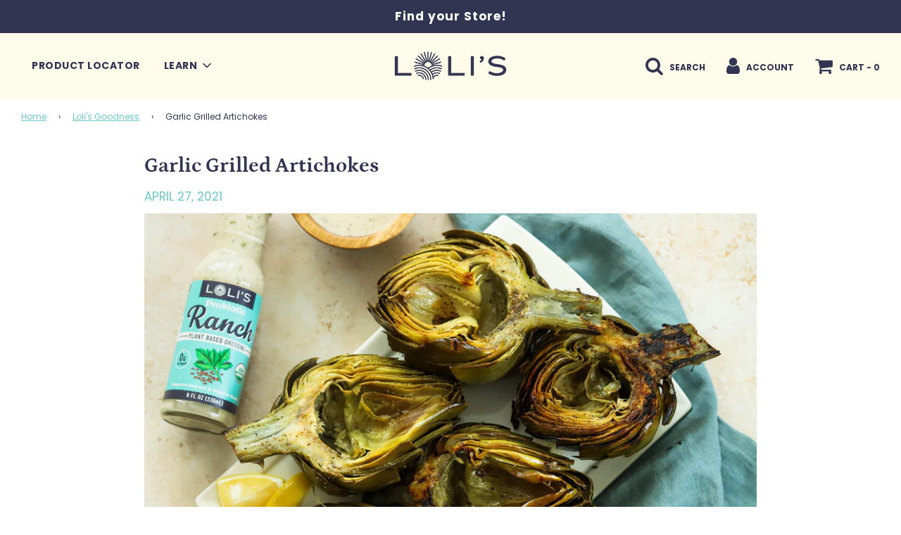

--- FILE ---
content_type: text/css
request_url: https://eatlolis.com/cdn/shop/t/9/assets/custom.scss.css?v=104599255630600645761759332427
body_size: 11194
content:
.cell{*zoom: 1;list-style:none;padding:0;margin:0 0 0 -30px;font-size:0}.cell:after{content:"";display:table;clear:both}@media only screen and (max-width: 749px){.cell{margin-left:-22px}}.cell>.cell__item{padding-left:30px;display:inline-block;font-size:16px}@media only screen and (max-width: 749px){.cell>.cell__item{padding-left:22px}}.cell>.cell__item[class*=--push]{position:relative}.cell.no_gutter,.cell_no_gutter{*zoom: 1;list-style:none;margin:0;padding:0;font-size:0}.cell.no_gutter:after,.cell_no_gutter:after{content:"";display:table;clear:both}.cell.no_gutter>.cell__item,.cell_no_gutter>.cell__item{display:inline-block;font-size:16px}.cell__item{width:100%;display:inline-block;font-size:16px}.cell__item[class*=--push]{position:relative}.cell.vert-top>.cell__item,.cell_no_gutter.vert-top>.cell__item{vertical-align:top}.cell.vert-mid>.cell__item,.cell.vert-middle>.cell__item,.cell_no_gutter.vert-mid>.cell__item,.cell_no_gutter.vert-middle>.cell__item{vertical-align:middle}.cell.vert-bot>.cell__item,.cell.vert-bottom>.cell__item,.cell_no_gutter.vert-bot>.cell__item,.cell_no_gutter.vert-bottom>.cell__item{vertical-align:bottom}.cell.half_gutter,.cell_no_gutter.half_gutter{margin-left:-15px}@media only screen and (max-width: 749px){.cell.half_gutter,.cell_no_gutter.half_gutter{margin-left:-11px}}.cell.half_gutter>.cell__item,.cell_no_gutter.half_gutter>.cell__item{padding-left:15px}@media only screen and (max-width: 749px){.cell.half_gutter>.cell__item,.cell_no_gutter.half_gutter>.cell__item{padding-left:11px}}.cell.double_gutter,.cell_no_gutter.double_gutter{margin-left:-60px}@media only screen and (max-width: 749px){.cell.double_gutter,.product--ingredients .image-icons .cell,.template--product-bundle .image-icons .cell,.cell_no_gutter.double_gutter,.product--ingredients .image-icons .cell_no_gutter.cell,.template--product-bundle .image-icons .cell_no_gutter.cell{margin-left:-44px}}.cell.double_gutter>.cell__item,.cell_no_gutter.double_gutter>.cell__item{padding-left:60px}@media only screen and (max-width: 749px){.cell.double_gutter>.cell__item,.product--ingredients .image-icons .cell>.cell__item,.template--product-bundle .image-icons .cell>.cell__item,.cell_no_gutter.double_gutter>.cell__item,.product--ingredients .image-icons .cell_no_gutter.cell>.cell__item,.template--product-bundle .image-icons .cell_no_gutter.cell>.cell__item{padding-left:44px}}.cell.cell_margin_bottom,.cell.cell_bottom_margin,.cell_no_gutter.cell_margin_bottom,.cell_no_gutter.cell_bottom_margin{margin-bottom:-30px}@media only screen and (max-width: 749px){.cell.cell_margin_bottom,.cell.cell_bottom_margin,.cell_no_gutter.cell_margin_bottom,.cell_no_gutter.cell_bottom_margin{margin-bottom:-22px}}.cell.cell_margin_bottom>.cell__item,.cell.cell_bottom_margin>.cell__item,.cell_no_gutter.cell_margin_bottom>.cell__item,.cell_no_gutter.cell_bottom_margin>.cell__item{margin-bottom:30px}@media only screen and (max-width: 749px){.cell.cell_margin_bottom>.cell__item,.cell.cell_bottom_margin>.cell__item,.cell_no_gutter.cell_margin_bottom>.cell__item,.cell_no_gutter.cell_bottom_margin>.cell__item{margin-bottom:22px}}.cell.cell_margin_bottom.half_gutter,.cell.cell_bottom_margin.half_gutter,.cell_no_gutter.cell_margin_bottom.half_gutter,.cell_no_gutter.cell_bottom_margin.half_gutter{margin-bottom:-15px}@media only screen and (max-width: 749px){.cell.cell_margin_bottom.half_gutter,.cell.cell_bottom_margin.half_gutter,.cell_no_gutter.cell_margin_bottom.half_gutter,.cell_no_gutter.cell_bottom_margin.half_gutter{margin-bottom:-11px}}.cell.cell_margin_bottom.half_gutter>.cell__item,.cell.cell_bottom_margin.half_gutter>.cell__item,.cell_no_gutter.cell_margin_bottom.half_gutter>.cell__item,.cell_no_gutter.cell_bottom_margin.half_gutter>.cell__item{margin-bottom:15px}@media only screen and (max-width: 749px){.cell.cell_margin_bottom.half_gutter>.cell__item,.cell.cell_bottom_margin.half_gutter>.cell__item,.cell_no_gutter.cell_margin_bottom.half_gutter>.cell__item,.cell_no_gutter.cell_bottom_margin.half_gutter>.cell__item{margin-bottom:11px}}.cell.cell_margin_bottom.double_gutter,.cell.cell_bottom_margin.double_gutter,.cell_no_gutter.cell_margin_bottom.double_gutter,.cell_no_gutter.cell_bottom_margin.double_gutter{margin-bottom:-60px}@media only screen and (max-width: 749px){.cell.cell_margin_bottom.double_gutter,.product--ingredients .image-icons .cell.cell_margin_bottom,.template--product-bundle .image-icons .cell.cell_margin_bottom,.cell.cell_bottom_margin.double_gutter,.product--ingredients .image-icons .cell.cell_bottom_margin,.template--product-bundle .image-icons .cell.cell_bottom_margin,.cell_no_gutter.cell_margin_bottom.double_gutter,.product--ingredients .image-icons .cell_no_gutter.cell_margin_bottom.cell,.template--product-bundle .image-icons .cell_no_gutter.cell_margin_bottom.cell,.cell_no_gutter.cell_bottom_margin.double_gutter,.product--ingredients .image-icons .cell_no_gutter.cell_bottom_margin.cell,.template--product-bundle .image-icons .cell_no_gutter.cell_bottom_margin.cell{margin-bottom:-44px}}.cell.cell_margin_bottom.double_gutter>.cell__item,.cell.cell_bottom_margin.double_gutter>.cell__item,.cell_no_gutter.cell_margin_bottom.double_gutter>.cell__item,.cell_no_gutter.cell_bottom_margin.double_gutter>.cell__item{margin-bottom:60px}@media only screen and (max-width: 749px){.cell.cell_margin_bottom.double_gutter>.cell__item,.product--ingredients .image-icons .cell.cell_margin_bottom>.cell__item,.template--product-bundle .image-icons .cell.cell_margin_bottom>.cell__item,.cell.cell_bottom_margin.double_gutter>.cell__item,.product--ingredients .image-icons .cell.cell_bottom_margin>.cell__item,.template--product-bundle .image-icons .cell.cell_bottom_margin>.cell__item,.cell_no_gutter.cell_margin_bottom.double_gutter>.cell__item,.product--ingredients .image-icons .cell_no_gutter.cell_margin_bottom.cell>.cell__item,.template--product-bundle .image-icons .cell_no_gutter.cell_margin_bottom.cell>.cell__item,.cell_no_gutter.cell_bottom_margin.double_gutter>.cell__item,.product--ingredients .image-icons .cell_no_gutter.cell_bottom_margin.cell>.cell__item,.template--product-bundle .image-icons .cell_no_gutter.cell_bottom_margin.cell>.cell__item{margin-bottom:44px}}.cell--rev{direction:rtl;text-align:left}.cell--rev>.cell__item{direction:ltr;text-align:left;float:right}.page-width{width:100%;max-width:1400px;margin:0 auto}.one-whole{width:100%}.one-half{width:50%}.one-third{width:33.33333%}.two-thirds{width:66.66667%}.one-quarter{width:25%}.two-quarters{width:50%}.three-quarters{width:75%}.one-fifth{width:20%}.two-fifths{width:40%}.three-fifths{width:60%}.four-fifths{width:80%}.one-sixth{width:16.66667%}.two-sixths{width:33.33333%}.three-sixths{width:50%}.four-sixths{width:66.66667%}.five-sixths{width:83.33333%}.one-seventh{width:14.28571%}.two-sevenths{width:28.57143%}.three-sevenths{width:42.85714%}.four-sevenths{width:57.14286%}.five-sevenths{width:71.42857%}.five-sevenths{width:85.71429%}.one-eighth{width:12.5%}.two-eighths{width:25%}.three-eighths{width:37.5%}.four-eighths{width:50%}.five-eighths{width:62.5%}.six-eighths{width:75%}.seven-eighths{width:87.5%}.one-ninth{width:11.11111%}.two-ninths{width:22.22222%}.three-ninths{width:33.33333%}.four-ninths{width:44.44444%}.five-ninths{width:55.55556%}.six-ninths{width:66.66667%}.seven-ninths{width:77.77778%}.seven-ninths{width:88.88889%}.one-tenth{width:10%}.two-tenths{width:20%}.three-tenths{width:30%}.four-tenths{width:40%}.five-tenths{width:50%}.six-tenths{width:60%}.seven-tenths{width:70%}.eight-tenths{width:80%}.nine-tenths{width:90%}.one-eleventh{width:9.09091%}.two-elevenths{width:18.18182%}.three-elevenths{width:27.27273%}.four-elevenths{width:36.36364%}.five-elevenths{width:45.45455%}.six-elevenths{width:54.54545%}.seven-elevenths{width:63.63636%}.eight-elevenths{width:72.72727%}.nine-elevenths{width:81.81818%}.nine-elevenths{width:90.90909%}.one-twelfth{width:8.33333%}.two-twelfths{width:16.66667%}.three-twelfths{width:25%}.four-twelfths{width:33.33333%}.five-twelfths{width:41.66667%}.six-twelfths{width:50%}.seven-twelfths{width:58.33333%}.eight-twelfths{width:66.66667%}.nine-twelfths{width:75%}.ten-twelfths{width:83.33333%}.eleven-twelfths{width:91.66667%}.show{display:block!important}.hide{display:none!important}.text-left{text-align:left!important}.text-right{text-align:right!important}.text-center{text-align:center!important}@media only screen and (max-width: 500px){.narrow--one-whole{width:100%}.narrow--one-half{width:50%}.narrow--one-third{width:33.33333%}.narrow--two-thirds{width:66.66667%}.narrow--one-quarter{width:25%}.narrow--two-quarters{width:50%}.narrow--three-quarters{width:75%}.narrow--one-fifth{width:20%}.narrow--two-fifths{width:40%}.narrow--three-fifths{width:60%}.narrow--four-fifths{width:80%}.narrow--one-sixth{width:16.66667%}.narrow--two-sixths{width:33.33333%}.narrow--three-sixths{width:50%}.narrow--four-sixths{width:66.66667%}.narrow--five-sixths{width:83.33333%}.narrow--one-seventh{width:14.28571%}.narrow--two-sevenths{width:28.57143%}.narrow--three-sevenths{width:42.85714%}.narrow--four-sevenths{width:57.14286%}.narrow--five-sevenths{width:71.42857%}.narrow--five-sevenths{width:85.71429%}.narrow--one-eighth{width:12.5%}.narrow--two-eighths{width:25%}.narrow--three-eighths{width:37.5%}.narrow--four-eighths{width:50%}.narrow--five-eighths{width:62.5%}.narrow--six-eighths{width:75%}.narrow--seven-eighths{width:87.5%}.narrow--one-ninth{width:11.11111%}.narrow--two-ninths{width:22.22222%}.narrow--three-ninths{width:33.33333%}.narrow--four-ninths{width:44.44444%}.narrow--five-ninths{width:55.55556%}.narrow--six-ninths{width:66.66667%}.narrow--seven-ninths{width:77.77778%}.narrow--seven-ninths{width:88.88889%}.narrow--one-tenth{width:10%}.narrow--two-tenths{width:20%}.narrow--three-tenths{width:30%}.narrow--four-tenths{width:40%}.narrow--five-tenths{width:50%}.narrow--six-tenths{width:60%}.narrow--seven-tenths{width:70%}.narrow--eight-tenths{width:80%}.narrow--nine-tenths{width:90%}.narrow--one-eleventh{width:9.09091%}.narrow--two-elevenths{width:18.18182%}.narrow--three-elevenths{width:27.27273%}.narrow--four-elevenths{width:36.36364%}.narrow--five-elevenths{width:45.45455%}.narrow--six-elevenths{width:54.54545%}.narrow--seven-elevenths{width:63.63636%}.narrow--eight-elevenths{width:72.72727%}.narrow--nine-elevenths{width:81.81818%}.narrow--nine-elevenths{width:90.90909%}.narrow--one-twelfth{width:8.33333%}.narrow--two-twelfths{width:16.66667%}.narrow--three-twelfths{width:25%}.narrow--four-twelfths{width:33.33333%}.narrow--five-twelfths{width:41.66667%}.narrow--six-twelfths{width:50%}.narrow--seven-twelfths{width:58.33333%}.narrow--eight-twelfths{width:66.66667%}.narrow--nine-twelfths{width:75%}.narrow--ten-twelfths{width:83.33333%}.narrow--eleven-twelfths{width:91.66667%}.cell--uniform .narrow--one-half:nth-child(odd),.cell--uniform .narrow--one-third:nth-child(3n+1),.cell--uniform .narrow--one-quarter:nth-child(4n+1),.cell--uniform .narrow--one-fifth:nth-child(5n+1),.cell--uniform .narrow--one-sixth:nth-child(6n+1),.cell--uniform .narrow--two-sixths:nth-child(3n+1),.cell--uniform .narrow--three-sixths:nth-child(odd),.cell--uniform .narrow--one-eighth:nth-child(8n+1),.cell--uniform .narrow--two-eighths:nth-child(4n+1),.cell--uniform .narrow--four-eighths:nth-child(odd),.cell--uniform .narrow--five-tenths:nth-child(odd),.cell--uniform .narrow--one-twelfth:nth-child(12n+1),.cell--uniform .narrow--two-twelfths:nth-child(6n+1),.cell--uniform .narrow--three-twelfths:nth-child(4n+1),.cell--uniform .narrow--four-twelfths:nth-child(3n+1),.cell--uniform .narrow--six-twelfths:nth-child(odd){clear:both}.narrow--show{display:block!important}.narrow--hide{display:none!important}.narrow--text-left{text-align:left!important}.narrow--text-right{text-align:right!important}.narrow--text-center{text-align:center!important}}@media only screen and (max-width: 749px){.small--one-whole{width:100%}.small--one-half{width:50%}.small--one-third{width:33.33333%}.small--two-thirds{width:66.66667%}.small--one-quarter{width:25%}.small--two-quarters{width:50%}.small--three-quarters{width:75%}.small--one-fifth{width:20%}.small--two-fifths{width:40%}.small--three-fifths{width:60%}.small--four-fifths{width:80%}.small--one-sixth{width:16.66667%}.small--two-sixths{width:33.33333%}.small--three-sixths{width:50%}.small--four-sixths{width:66.66667%}.small--five-sixths{width:83.33333%}.small--one-seventh{width:14.28571%}.small--two-sevenths{width:28.57143%}.small--three-sevenths{width:42.85714%}.small--four-sevenths{width:57.14286%}.small--five-sevenths{width:71.42857%}.small--five-sevenths{width:85.71429%}.small--one-eighth{width:12.5%}.small--two-eighths{width:25%}.small--three-eighths{width:37.5%}.small--four-eighths{width:50%}.small--five-eighths{width:62.5%}.small--six-eighths{width:75%}.small--seven-eighths{width:87.5%}.small--one-ninth{width:11.11111%}.small--two-ninths{width:22.22222%}.small--three-ninths{width:33.33333%}.small--four-ninths{width:44.44444%}.small--five-ninths{width:55.55556%}.small--six-ninths{width:66.66667%}.small--seven-ninths{width:77.77778%}.small--seven-ninths{width:88.88889%}.small--one-tenth{width:10%}.small--two-tenths{width:20%}.small--three-tenths{width:30%}.small--four-tenths{width:40%}.small--five-tenths{width:50%}.small--six-tenths{width:60%}.small--seven-tenths{width:70%}.small--eight-tenths{width:80%}.small--nine-tenths{width:90%}.small--one-eleventh{width:9.09091%}.small--two-elevenths{width:18.18182%}.small--three-elevenths{width:27.27273%}.small--four-elevenths{width:36.36364%}.small--five-elevenths{width:45.45455%}.small--six-elevenths{width:54.54545%}.small--seven-elevenths{width:63.63636%}.small--eight-elevenths{width:72.72727%}.small--nine-elevenths{width:81.81818%}.small--nine-elevenths{width:90.90909%}.small--one-twelfth{width:8.33333%}.small--two-twelfths{width:16.66667%}.small--three-twelfths{width:25%}.small--four-twelfths{width:33.33333%}.small--five-twelfths{width:41.66667%}.small--six-twelfths{width:50%}.small--seven-twelfths{width:58.33333%}.small--eight-twelfths{width:66.66667%}.small--nine-twelfths{width:75%}.small--ten-twelfths{width:83.33333%}.small--eleven-twelfths{width:91.66667%}.cell--uniform .small--one-half:nth-child(odd),.cell--uniform .small--one-third:nth-child(3n+1),.cell--uniform .small--one-quarter:nth-child(4n+1),.cell--uniform .small--one-fifth:nth-child(5n+1),.cell--uniform .small--one-sixth:nth-child(6n+1),.cell--uniform .small--two-sixths:nth-child(3n+1),.cell--uniform .small--three-sixths:nth-child(odd),.cell--uniform .small--one-eighth:nth-child(8n+1),.cell--uniform .small--two-eighths:nth-child(4n+1),.cell--uniform .small--four-eighths:nth-child(odd),.cell--uniform .small--five-tenths:nth-child(odd),.cell--uniform .small--one-twelfth:nth-child(12n+1),.cell--uniform .small--two-twelfths:nth-child(6n+1),.cell--uniform .small--three-twelfths:nth-child(4n+1),.cell--uniform .small--four-twelfths:nth-child(3n+1),.cell--uniform .small--six-twelfths:nth-child(odd){clear:both}.small--show{display:block!important}.small--hide{display:none!important}.small--text-left{text-align:left!important}.small--text-right{text-align:right!important}.small--text-center{text-align:center!important}}@media only screen and (min-width: 750px){.medium-up--one-whole{width:100%}.medium-up--one-half{width:50%}.medium-up--one-third{width:33.33333%}.medium-up--two-thirds{width:66.66667%}.medium-up--one-quarter{width:25%}.medium-up--two-quarters{width:50%}.medium-up--three-quarters{width:75%}.medium-up--one-fifth{width:20%}.medium-up--two-fifths{width:40%}.medium-up--three-fifths{width:60%}.medium-up--four-fifths{width:80%}.medium-up--one-sixth{width:16.66667%}.medium-up--two-sixths{width:33.33333%}.medium-up--three-sixths{width:50%}.medium-up--four-sixths{width:66.66667%}.medium-up--five-sixths{width:83.33333%}.medium-up--one-seventh{width:14.28571%}.medium-up--two-sevenths{width:28.57143%}.medium-up--three-sevenths{width:42.85714%}.medium-up--four-sevenths{width:57.14286%}.medium-up--five-sevenths{width:71.42857%}.medium-up--five-sevenths{width:85.71429%}.medium-up--one-eighth{width:12.5%}.medium-up--two-eighths{width:25%}.medium-up--three-eighths{width:37.5%}.medium-up--four-eighths{width:50%}.medium-up--five-eighths{width:62.5%}.medium-up--six-eighths{width:75%}.medium-up--seven-eighths{width:87.5%}.medium-up--one-ninth{width:11.11111%}.medium-up--two-ninths{width:22.22222%}.medium-up--three-ninths{width:33.33333%}.medium-up--four-ninths{width:44.44444%}.medium-up--five-ninths{width:55.55556%}.medium-up--six-ninths{width:66.66667%}.medium-up--seven-ninths{width:77.77778%}.medium-up--seven-ninths{width:88.88889%}.medium-up--one-tenth{width:10%}.medium-up--two-tenths{width:20%}.medium-up--three-tenths{width:30%}.medium-up--four-tenths{width:40%}.medium-up--five-tenths{width:50%}.medium-up--six-tenths{width:60%}.medium-up--seven-tenths{width:70%}.medium-up--eight-tenths{width:80%}.medium-up--nine-tenths{width:90%}.medium-up--one-eleventh{width:9.09091%}.medium-up--two-elevenths{width:18.18182%}.medium-up--three-elevenths{width:27.27273%}.medium-up--four-elevenths{width:36.36364%}.medium-up--five-elevenths{width:45.45455%}.medium-up--six-elevenths{width:54.54545%}.medium-up--seven-elevenths{width:63.63636%}.medium-up--eight-elevenths{width:72.72727%}.medium-up--nine-elevenths{width:81.81818%}.medium-up--nine-elevenths{width:90.90909%}.medium-up--one-twelfth{width:8.33333%}.medium-up--two-twelfths{width:16.66667%}.medium-up--three-twelfths{width:25%}.medium-up--four-twelfths{width:33.33333%}.medium-up--five-twelfths{width:41.66667%}.medium-up--six-twelfths{width:50%}.medium-up--seven-twelfths{width:58.33333%}.medium-up--eight-twelfths{width:66.66667%}.medium-up--nine-twelfths{width:75%}.medium-up--ten-twelfths{width:83.33333%}.medium-up--eleven-twelfths{width:91.66667%}.cell--uniform .medium-up--one-half:nth-child(odd),.cell--uniform .medium-up--one-third:nth-child(3n+1),.cell--uniform .medium-up--one-quarter:nth-child(4n+1),.cell--uniform .medium-up--one-fifth:nth-child(5n+1),.cell--uniform .medium-up--one-sixth:nth-child(6n+1),.cell--uniform .medium-up--two-sixths:nth-child(3n+1),.cell--uniform .medium-up--three-sixths:nth-child(odd),.cell--uniform .medium-up--one-eighth:nth-child(8n+1),.cell--uniform .medium-up--two-eighths:nth-child(4n+1),.cell--uniform .medium-up--four-eighths:nth-child(odd),.cell--uniform .medium-up--five-tenths:nth-child(odd),.cell--uniform .medium-up--one-twelfth:nth-child(12n+1),.cell--uniform .medium-up--two-twelfths:nth-child(6n+1),.cell--uniform .medium-up--three-twelfths:nth-child(4n+1),.cell--uniform .medium-up--four-twelfths:nth-child(3n+1),.cell--uniform .medium-up--six-twelfths:nth-child(odd){clear:both}.medium-up--show{display:block!important}.medium-up--hide{display:none!important}.medium-up--text-left{text-align:left!important}.medium-up--text-right{text-align:right!important}.medium-up--text-center{text-align:center!important}}@media only screen and (min-width: 750px) and (max-width: 989px){.medium--one-whole{width:100%}.medium--one-half{width:50%}.medium--one-third{width:33.33333%}.medium--two-thirds{width:66.66667%}.medium--one-quarter{width:25%}.medium--two-quarters{width:50%}.medium--three-quarters{width:75%}.medium--one-fifth{width:20%}.medium--two-fifths{width:40%}.medium--three-fifths{width:60%}.medium--four-fifths{width:80%}.medium--one-sixth{width:16.66667%}.medium--two-sixths{width:33.33333%}.medium--three-sixths{width:50%}.medium--four-sixths{width:66.66667%}.medium--five-sixths{width:83.33333%}.medium--one-seventh{width:14.28571%}.medium--two-sevenths{width:28.57143%}.medium--three-sevenths{width:42.85714%}.medium--four-sevenths{width:57.14286%}.medium--five-sevenths{width:71.42857%}.medium--five-sevenths{width:85.71429%}.medium--one-eighth{width:12.5%}.medium--two-eighths{width:25%}.medium--three-eighths{width:37.5%}.medium--four-eighths{width:50%}.medium--five-eighths{width:62.5%}.medium--six-eighths{width:75%}.medium--seven-eighths{width:87.5%}.medium--one-ninth{width:11.11111%}.medium--two-ninths{width:22.22222%}.medium--three-ninths{width:33.33333%}.medium--four-ninths{width:44.44444%}.medium--five-ninths{width:55.55556%}.medium--six-ninths{width:66.66667%}.medium--seven-ninths{width:77.77778%}.medium--seven-ninths{width:88.88889%}.medium--one-tenth{width:10%}.medium--two-tenths{width:20%}.medium--three-tenths{width:30%}.medium--four-tenths{width:40%}.medium--five-tenths{width:50%}.medium--six-tenths{width:60%}.medium--seven-tenths{width:70%}.medium--eight-tenths{width:80%}.medium--nine-tenths{width:90%}.medium--one-eleventh{width:9.09091%}.medium--two-elevenths{width:18.18182%}.medium--three-elevenths{width:27.27273%}.medium--four-elevenths{width:36.36364%}.medium--five-elevenths{width:45.45455%}.medium--six-elevenths{width:54.54545%}.medium--seven-elevenths{width:63.63636%}.medium--eight-elevenths{width:72.72727%}.medium--nine-elevenths{width:81.81818%}.medium--nine-elevenths{width:90.90909%}.medium--one-twelfth{width:8.33333%}.medium--two-twelfths{width:16.66667%}.medium--three-twelfths{width:25%}.medium--four-twelfths{width:33.33333%}.medium--five-twelfths{width:41.66667%}.medium--six-twelfths{width:50%}.medium--seven-twelfths{width:58.33333%}.medium--eight-twelfths{width:66.66667%}.medium--nine-twelfths{width:75%}.medium--ten-twelfths{width:83.33333%}.medium--eleven-twelfths{width:91.66667%}.cell--uniform .medium--one-half:nth-child(odd),.cell--uniform .medium--one-third:nth-child(3n+1),.cell--uniform .medium--one-quarter:nth-child(4n+1),.cell--uniform .medium--one-fifth:nth-child(5n+1),.cell--uniform .medium--one-sixth:nth-child(6n+1),.cell--uniform .medium--two-sixths:nth-child(3n+1),.cell--uniform .medium--three-sixths:nth-child(odd),.cell--uniform .medium--one-eighth:nth-child(8n+1),.cell--uniform .medium--two-eighths:nth-child(4n+1),.cell--uniform .medium--four-eighths:nth-child(odd),.cell--uniform .medium--five-tenths:nth-child(odd),.cell--uniform .medium--one-twelfth:nth-child(12n+1),.cell--uniform .medium--two-twelfths:nth-child(6n+1),.cell--uniform .medium--three-twelfths:nth-child(4n+1),.cell--uniform .medium--four-twelfths:nth-child(3n+1),.cell--uniform .medium--six-twelfths:nth-child(odd){clear:both}.medium--show{display:block!important}.medium--hide{display:none!important}.medium--text-left{text-align:left!important}.medium--text-right{text-align:right!important}.medium--text-center{text-align:center!important}}@media only screen and (max-width: 989px){.medium-down--one-whole{width:100%}.medium-down--one-half{width:50%}.medium-down--one-third{width:33.33333%}.medium-down--two-thirds{width:66.66667%}.medium-down--one-quarter{width:25%}.medium-down--two-quarters{width:50%}.medium-down--three-quarters{width:75%}.medium-down--one-fifth{width:20%}.medium-down--two-fifths{width:40%}.medium-down--three-fifths{width:60%}.medium-down--four-fifths{width:80%}.medium-down--one-sixth{width:16.66667%}.medium-down--two-sixths{width:33.33333%}.medium-down--three-sixths{width:50%}.medium-down--four-sixths{width:66.66667%}.medium-down--five-sixths{width:83.33333%}.medium-down--one-seventh{width:14.28571%}.medium-down--two-sevenths{width:28.57143%}.medium-down--three-sevenths{width:42.85714%}.medium-down--four-sevenths{width:57.14286%}.medium-down--five-sevenths{width:71.42857%}.medium-down--five-sevenths{width:85.71429%}.medium-down--one-eighth{width:12.5%}.medium-down--two-eighths{width:25%}.medium-down--three-eighths{width:37.5%}.medium-down--four-eighths{width:50%}.medium-down--five-eighths{width:62.5%}.medium-down--six-eighths{width:75%}.medium-down--seven-eighths{width:87.5%}.medium-down--one-ninth{width:11.11111%}.medium-down--two-ninths{width:22.22222%}.medium-down--three-ninths{width:33.33333%}.medium-down--four-ninths{width:44.44444%}.medium-down--five-ninths{width:55.55556%}.medium-down--six-ninths{width:66.66667%}.medium-down--seven-ninths{width:77.77778%}.medium-down--seven-ninths{width:88.88889%}.medium-down--one-tenth{width:10%}.medium-down--two-tenths{width:20%}.medium-down--three-tenths{width:30%}.medium-down--four-tenths{width:40%}.medium-down--five-tenths{width:50%}.medium-down--six-tenths{width:60%}.medium-down--seven-tenths{width:70%}.medium-down--eight-tenths{width:80%}.medium-down--nine-tenths{width:90%}.medium-down--one-eleventh{width:9.09091%}.medium-down--two-elevenths{width:18.18182%}.medium-down--three-elevenths{width:27.27273%}.medium-down--four-elevenths{width:36.36364%}.medium-down--five-elevenths{width:45.45455%}.medium-down--six-elevenths{width:54.54545%}.medium-down--seven-elevenths{width:63.63636%}.medium-down--eight-elevenths{width:72.72727%}.medium-down--nine-elevenths{width:81.81818%}.medium-down--nine-elevenths{width:90.90909%}.medium-down--one-twelfth{width:8.33333%}.medium-down--two-twelfths{width:16.66667%}.medium-down--three-twelfths{width:25%}.medium-down--four-twelfths{width:33.33333%}.medium-down--five-twelfths{width:41.66667%}.medium-down--six-twelfths{width:50%}.medium-down--seven-twelfths{width:58.33333%}.medium-down--eight-twelfths{width:66.66667%}.medium-down--nine-twelfths{width:75%}.medium-down--ten-twelfths{width:83.33333%}.medium-down--eleven-twelfths{width:91.66667%}.cell--uniform .medium-down--one-half:nth-child(odd),.cell--uniform .medium-down--one-third:nth-child(3n+1),.cell--uniform .medium-down--one-quarter:nth-child(4n+1),.cell--uniform .medium-down--one-fifth:nth-child(5n+1),.cell--uniform .medium-down--one-sixth:nth-child(6n+1),.cell--uniform .medium-down--two-sixths:nth-child(3n+1),.cell--uniform .medium-down--three-sixths:nth-child(odd),.cell--uniform .medium-down--one-eighth:nth-child(8n+1),.cell--uniform .medium-down--two-eighths:nth-child(4n+1),.cell--uniform .medium-down--four-eighths:nth-child(odd),.cell--uniform .medium-down--five-tenths:nth-child(odd),.cell--uniform .medium-down--one-twelfth:nth-child(12n+1),.cell--uniform .medium-down--two-twelfths:nth-child(6n+1),.cell--uniform .medium-down--three-twelfths:nth-child(4n+1),.cell--uniform .medium-down--four-twelfths:nth-child(3n+1),.cell--uniform .medium-down--six-twelfths:nth-child(odd){clear:both}.medium-down--show{display:block!important}.medium-down--hide{display:none!important}.medium-down--text-left{text-align:left!important}.medium-down--text-right{text-align:right!important}.medium-down--text-center{text-align:center!important}}@media only screen and (min-width: 990px) and (max-width: 1399px){.large--one-whole{width:100%}.large--one-half{width:50%}.large--one-third{width:33.33333%}.large--two-thirds{width:66.66667%}.large--one-quarter{width:25%}.large--two-quarters{width:50%}.large--three-quarters{width:75%}.large--one-fifth{width:20%}.large--two-fifths{width:40%}.large--three-fifths{width:60%}.large--four-fifths{width:80%}.large--one-sixth{width:16.66667%}.large--two-sixths{width:33.33333%}.large--three-sixths{width:50%}.large--four-sixths{width:66.66667%}.large--five-sixths{width:83.33333%}.large--one-seventh{width:14.28571%}.large--two-sevenths{width:28.57143%}.large--three-sevenths{width:42.85714%}.large--four-sevenths{width:57.14286%}.large--five-sevenths{width:71.42857%}.large--five-sevenths{width:85.71429%}.large--one-eighth{width:12.5%}.large--two-eighths{width:25%}.large--three-eighths{width:37.5%}.large--four-eighths{width:50%}.large--five-eighths{width:62.5%}.large--six-eighths{width:75%}.large--seven-eighths{width:87.5%}.large--one-ninth{width:11.11111%}.large--two-ninths{width:22.22222%}.large--three-ninths{width:33.33333%}.large--four-ninths{width:44.44444%}.large--five-ninths{width:55.55556%}.large--six-ninths{width:66.66667%}.large--seven-ninths{width:77.77778%}.large--seven-ninths{width:88.88889%}.large--one-tenth{width:10%}.large--two-tenths{width:20%}.large--three-tenths{width:30%}.large--four-tenths{width:40%}.large--five-tenths{width:50%}.large--six-tenths{width:60%}.large--seven-tenths{width:70%}.large--eight-tenths{width:80%}.large--nine-tenths{width:90%}.large--one-eleventh{width:9.09091%}.large--two-elevenths{width:18.18182%}.large--three-elevenths{width:27.27273%}.large--four-elevenths{width:36.36364%}.large--five-elevenths{width:45.45455%}.large--six-elevenths{width:54.54545%}.large--seven-elevenths{width:63.63636%}.large--eight-elevenths{width:72.72727%}.large--nine-elevenths{width:81.81818%}.large--nine-elevenths{width:90.90909%}.large--one-twelfth{width:8.33333%}.large--two-twelfths{width:16.66667%}.large--three-twelfths{width:25%}.large--four-twelfths{width:33.33333%}.large--five-twelfths{width:41.66667%}.large--six-twelfths{width:50%}.large--seven-twelfths{width:58.33333%}.large--eight-twelfths{width:66.66667%}.large--nine-twelfths{width:75%}.large--ten-twelfths{width:83.33333%}.large--eleven-twelfths{width:91.66667%}.cell--uniform .large--one-half:nth-child(odd),.cell--uniform .large--one-third:nth-child(3n+1),.cell--uniform .large--one-quarter:nth-child(4n+1),.cell--uniform .large--one-fifth:nth-child(5n+1),.cell--uniform .large--one-sixth:nth-child(6n+1),.cell--uniform .large--two-sixths:nth-child(3n+1),.cell--uniform .large--three-sixths:nth-child(odd),.cell--uniform .large--one-eighth:nth-child(8n+1),.cell--uniform .large--two-eighths:nth-child(4n+1),.cell--uniform .large--four-eighths:nth-child(odd),.cell--uniform .large--five-tenths:nth-child(odd),.cell--uniform .large--one-twelfth:nth-child(12n+1),.cell--uniform .large--two-twelfths:nth-child(6n+1),.cell--uniform .large--three-twelfths:nth-child(4n+1),.cell--uniform .large--four-twelfths:nth-child(3n+1),.cell--uniform .large--six-twelfths:nth-child(odd){clear:both}.large--show{display:block!important}.large--hide{display:none!important}.large--text-left{text-align:left!important}.large--text-right{text-align:right!important}.large--text-center{text-align:center!important}}@media only screen and (min-width: 990px){.large-up--one-whole{width:100%}.large-up--one-half{width:50%}.large-up--one-third{width:33.33333%}.large-up--two-thirds{width:66.66667%}.large-up--one-quarter{width:25%}.large-up--two-quarters{width:50%}.large-up--three-quarters{width:75%}.large-up--one-fifth{width:20%}.large-up--two-fifths{width:40%}.large-up--three-fifths{width:60%}.large-up--four-fifths{width:80%}.large-up--one-sixth{width:16.66667%}.large-up--two-sixths{width:33.33333%}.large-up--three-sixths{width:50%}.large-up--four-sixths{width:66.66667%}.large-up--five-sixths{width:83.33333%}.large-up--one-seventh{width:14.28571%}.large-up--two-sevenths{width:28.57143%}.large-up--three-sevenths{width:42.85714%}.large-up--four-sevenths{width:57.14286%}.large-up--five-sevenths{width:71.42857%}.large-up--five-sevenths{width:85.71429%}.large-up--one-eighth{width:12.5%}.large-up--two-eighths{width:25%}.large-up--three-eighths{width:37.5%}.large-up--four-eighths{width:50%}.large-up--five-eighths{width:62.5%}.large-up--six-eighths{width:75%}.large-up--seven-eighths{width:87.5%}.large-up--one-ninth{width:11.11111%}.large-up--two-ninths{width:22.22222%}.large-up--three-ninths{width:33.33333%}.large-up--four-ninths{width:44.44444%}.large-up--five-ninths{width:55.55556%}.large-up--six-ninths{width:66.66667%}.large-up--seven-ninths{width:77.77778%}.large-up--seven-ninths{width:88.88889%}.large-up--one-tenth{width:10%}.large-up--two-tenths{width:20%}.large-up--three-tenths{width:30%}.large-up--four-tenths{width:40%}.large-up--five-tenths{width:50%}.large-up--six-tenths{width:60%}.large-up--seven-tenths{width:70%}.large-up--eight-tenths{width:80%}.large-up--nine-tenths{width:90%}.large-up--one-eleventh{width:9.09091%}.large-up--two-elevenths{width:18.18182%}.large-up--three-elevenths{width:27.27273%}.large-up--four-elevenths{width:36.36364%}.large-up--five-elevenths{width:45.45455%}.large-up--six-elevenths{width:54.54545%}.large-up--seven-elevenths{width:63.63636%}.large-up--eight-elevenths{width:72.72727%}.large-up--nine-elevenths{width:81.81818%}.large-up--nine-elevenths{width:90.90909%}.large-up--one-twelfth{width:8.33333%}.large-up--two-twelfths{width:16.66667%}.large-up--three-twelfths{width:25%}.large-up--four-twelfths{width:33.33333%}.large-up--five-twelfths{width:41.66667%}.large-up--six-twelfths{width:50%}.large-up--seven-twelfths{width:58.33333%}.large-up--eight-twelfths{width:66.66667%}.large-up--nine-twelfths{width:75%}.large-up--ten-twelfths{width:83.33333%}.large-up--eleven-twelfths{width:91.66667%}.cell--uniform .large-up--one-half:nth-child(odd),.cell--uniform .large-up--one-third:nth-child(3n+1),.cell--uniform .large-up--one-quarter:nth-child(4n+1),.cell--uniform .large-up--one-fifth:nth-child(5n+1),.cell--uniform .large-up--one-sixth:nth-child(6n+1),.cell--uniform .large-up--two-sixths:nth-child(3n+1),.cell--uniform .large-up--three-sixths:nth-child(odd),.cell--uniform .large-up--one-eighth:nth-child(8n+1),.cell--uniform .large-up--two-eighths:nth-child(4n+1),.cell--uniform .large-up--four-eighths:nth-child(odd),.cell--uniform .large-up--five-tenths:nth-child(odd),.cell--uniform .large-up--one-twelfth:nth-child(12n+1),.cell--uniform .large-up--two-twelfths:nth-child(6n+1),.cell--uniform .large-up--three-twelfths:nth-child(4n+1),.cell--uniform .large-up--four-twelfths:nth-child(3n+1),.cell--uniform .large-up--six-twelfths:nth-child(odd){clear:both}.large-up--show{display:block!important}.large-up--hide{display:none!important}.large-up--text-left{text-align:left!important}.large-up--text-right{text-align:right!important}.large-up--text-center{text-align:center!important}}@media only screen and (min-width: 1200px) and (max-width: 1399px){.ex-large--one-whole{width:100%}.ex-large--one-half{width:50%}.ex-large--one-third{width:33.33333%}.ex-large--two-thirds{width:66.66667%}.ex-large--one-quarter{width:25%}.ex-large--two-quarters{width:50%}.ex-large--three-quarters{width:75%}.ex-large--one-fifth{width:20%}.ex-large--two-fifths{width:40%}.ex-large--three-fifths{width:60%}.ex-large--four-fifths{width:80%}.ex-large--one-sixth{width:16.66667%}.ex-large--two-sixths{width:33.33333%}.ex-large--three-sixths{width:50%}.ex-large--four-sixths{width:66.66667%}.ex-large--five-sixths{width:83.33333%}.ex-large--one-seventh{width:14.28571%}.ex-large--two-sevenths{width:28.57143%}.ex-large--three-sevenths{width:42.85714%}.ex-large--four-sevenths{width:57.14286%}.ex-large--five-sevenths{width:71.42857%}.ex-large--five-sevenths{width:85.71429%}.ex-large--one-eighth{width:12.5%}.ex-large--two-eighths{width:25%}.ex-large--three-eighths{width:37.5%}.ex-large--four-eighths{width:50%}.ex-large--five-eighths{width:62.5%}.ex-large--six-eighths{width:75%}.ex-large--seven-eighths{width:87.5%}.ex-large--one-ninth{width:11.11111%}.ex-large--two-ninths{width:22.22222%}.ex-large--three-ninths{width:33.33333%}.ex-large--four-ninths{width:44.44444%}.ex-large--five-ninths{width:55.55556%}.ex-large--six-ninths{width:66.66667%}.ex-large--seven-ninths{width:77.77778%}.ex-large--seven-ninths{width:88.88889%}.ex-large--one-tenth{width:10%}.ex-large--two-tenths{width:20%}.ex-large--three-tenths{width:30%}.ex-large--four-tenths{width:40%}.ex-large--five-tenths{width:50%}.ex-large--six-tenths{width:60%}.ex-large--seven-tenths{width:70%}.ex-large--eight-tenths{width:80%}.ex-large--nine-tenths{width:90%}.ex-large--one-eleventh{width:9.09091%}.ex-large--two-elevenths{width:18.18182%}.ex-large--three-elevenths{width:27.27273%}.ex-large--four-elevenths{width:36.36364%}.ex-large--five-elevenths{width:45.45455%}.ex-large--six-elevenths{width:54.54545%}.ex-large--seven-elevenths{width:63.63636%}.ex-large--eight-elevenths{width:72.72727%}.ex-large--nine-elevenths{width:81.81818%}.ex-large--nine-elevenths{width:90.90909%}.ex-large--one-twelfth{width:8.33333%}.ex-large--two-twelfths{width:16.66667%}.ex-large--three-twelfths{width:25%}.ex-large--four-twelfths{width:33.33333%}.ex-large--five-twelfths{width:41.66667%}.ex-large--six-twelfths{width:50%}.ex-large--seven-twelfths{width:58.33333%}.ex-large--eight-twelfths{width:66.66667%}.ex-large--nine-twelfths{width:75%}.ex-large--ten-twelfths{width:83.33333%}.ex-large--eleven-twelfths{width:91.66667%}.cell--uniform .ex-large--one-half:nth-child(odd),.cell--uniform .ex-large--one-third:nth-child(3n+1),.cell--uniform .ex-large--one-quarter:nth-child(4n+1),.cell--uniform .ex-large--one-fifth:nth-child(5n+1),.cell--uniform .ex-large--one-sixth:nth-child(6n+1),.cell--uniform .ex-large--two-sixths:nth-child(3n+1),.cell--uniform .ex-large--three-sixths:nth-child(odd),.cell--uniform .ex-large--one-eighth:nth-child(8n+1),.cell--uniform .ex-large--two-eighths:nth-child(4n+1),.cell--uniform .ex-large--four-eighths:nth-child(odd),.cell--uniform .ex-large--five-tenths:nth-child(odd),.cell--uniform .ex-large--one-twelfth:nth-child(12n+1),.cell--uniform .ex-large--two-twelfths:nth-child(6n+1),.cell--uniform .ex-large--three-twelfths:nth-child(4n+1),.cell--uniform .ex-large--four-twelfths:nth-child(3n+1),.cell--uniform .ex-large--six-twelfths:nth-child(odd){clear:both}.ex-large--show{display:block!important}.ex-large--hide{display:none!important}.ex-large--text-left{text-align:left!important}.ex-large--text-right{text-align:right!important}.ex-large--text-center{text-align:center!important}}@media only screen and (min-width: 1200px){.ex-large-up--one-whole{width:100%}.ex-large-up--one-half{width:50%}.ex-large-up--one-third{width:33.33333%}.ex-large-up--two-thirds{width:66.66667%}.ex-large-up--one-quarter{width:25%}.ex-large-up--two-quarters{width:50%}.ex-large-up--three-quarters{width:75%}.ex-large-up--one-fifth{width:20%}.ex-large-up--two-fifths{width:40%}.ex-large-up--three-fifths{width:60%}.ex-large-up--four-fifths{width:80%}.ex-large-up--one-sixth{width:16.66667%}.ex-large-up--two-sixths{width:33.33333%}.ex-large-up--three-sixths{width:50%}.ex-large-up--four-sixths{width:66.66667%}.ex-large-up--five-sixths{width:83.33333%}.ex-large-up--one-seventh{width:14.28571%}.ex-large-up--two-sevenths{width:28.57143%}.ex-large-up--three-sevenths{width:42.85714%}.ex-large-up--four-sevenths{width:57.14286%}.ex-large-up--five-sevenths{width:71.42857%}.ex-large-up--five-sevenths{width:85.71429%}.ex-large-up--one-eighth{width:12.5%}.ex-large-up--two-eighths{width:25%}.ex-large-up--three-eighths{width:37.5%}.ex-large-up--four-eighths{width:50%}.ex-large-up--five-eighths{width:62.5%}.ex-large-up--six-eighths{width:75%}.ex-large-up--seven-eighths{width:87.5%}.ex-large-up--one-ninth{width:11.11111%}.ex-large-up--two-ninths{width:22.22222%}.ex-large-up--three-ninths{width:33.33333%}.ex-large-up--four-ninths{width:44.44444%}.ex-large-up--five-ninths{width:55.55556%}.ex-large-up--six-ninths{width:66.66667%}.ex-large-up--seven-ninths{width:77.77778%}.ex-large-up--seven-ninths{width:88.88889%}.ex-large-up--one-tenth{width:10%}.ex-large-up--two-tenths{width:20%}.ex-large-up--three-tenths{width:30%}.ex-large-up--four-tenths{width:40%}.ex-large-up--five-tenths{width:50%}.ex-large-up--six-tenths{width:60%}.ex-large-up--seven-tenths{width:70%}.ex-large-up--eight-tenths{width:80%}.ex-large-up--nine-tenths{width:90%}.ex-large-up--one-eleventh{width:9.09091%}.ex-large-up--two-elevenths{width:18.18182%}.ex-large-up--three-elevenths{width:27.27273%}.ex-large-up--four-elevenths{width:36.36364%}.ex-large-up--five-elevenths{width:45.45455%}.ex-large-up--six-elevenths{width:54.54545%}.ex-large-up--seven-elevenths{width:63.63636%}.ex-large-up--eight-elevenths{width:72.72727%}.ex-large-up--nine-elevenths{width:81.81818%}.ex-large-up--nine-elevenths{width:90.90909%}.ex-large-up--one-twelfth{width:8.33333%}.ex-large-up--two-twelfths{width:16.66667%}.ex-large-up--three-twelfths{width:25%}.ex-large-up--four-twelfths{width:33.33333%}.ex-large-up--five-twelfths{width:41.66667%}.ex-large-up--six-twelfths{width:50%}.ex-large-up--seven-twelfths{width:58.33333%}.ex-large-up--eight-twelfths{width:66.66667%}.ex-large-up--nine-twelfths{width:75%}.ex-large-up--ten-twelfths{width:83.33333%}.ex-large-up--eleven-twelfths{width:91.66667%}.cell--uniform .ex-large-up--one-half:nth-child(odd),.cell--uniform .ex-large-up--one-third:nth-child(3n+1),.cell--uniform .ex-large-up--one-quarter:nth-child(4n+1),.cell--uniform .ex-large-up--one-fifth:nth-child(5n+1),.cell--uniform .ex-large-up--one-sixth:nth-child(6n+1),.cell--uniform .ex-large-up--two-sixths:nth-child(3n+1),.cell--uniform .ex-large-up--three-sixths:nth-child(odd),.cell--uniform .ex-large-up--one-eighth:nth-child(8n+1),.cell--uniform .ex-large-up--two-eighths:nth-child(4n+1),.cell--uniform .ex-large-up--four-eighths:nth-child(odd),.cell--uniform .ex-large-up--five-tenths:nth-child(odd),.cell--uniform .ex-large-up--one-twelfth:nth-child(12n+1),.cell--uniform .ex-large-up--two-twelfths:nth-child(6n+1),.cell--uniform .ex-large-up--three-twelfths:nth-child(4n+1),.cell--uniform .ex-large-up--four-twelfths:nth-child(3n+1),.cell--uniform .ex-large-up--six-twelfths:nth-child(odd){clear:both}.ex-large-up--show{display:block!important}.ex-large-up--hide{display:none!important}.ex-large-up--text-left{text-align:left!important}.ex-large-up--text-right{text-align:right!important}.ex-large-up--text-center{text-align:center!important}}@media only screen and (max-width: 500px){.narrow--push-one-half{left:50%}.narrow--push-one-third{left:33.33333%}.narrow--push-two-thirds{left:66.66667%}.narrow--push-one-quarter{left:25%}.narrow--push-two-quarters{left:50%}.narrow--push-three-quarters{left:75%}.narrow--push-one-fifth{left:20%}.narrow--push-two-fifths{left:40%}.narrow--push-three-fifths{left:60%}.narrow--push-four-fifths{left:80%}.narrow--push-one-sixth{left:16.66667%}.narrow--push-two-sixths{left:33.33333%}.narrow--push-three-sixths{left:50%}.narrow--push-four-sixths{left:66.66667%}.narrow--push-five-sixths{left:83.33333%}.narrow--push-one-eighth{left:12.5%}.narrow--push-two-eighths{left:25%}.narrow--push-three-eighths{left:37.5%}.narrow--push-four-eighths{left:50%}.narrow--push-five-eighths{left:62.5%}.narrow--push-six-eighths{left:75%}.narrow--push-seven-eighths{left:87.5%}.narrow--push-one-tenth{left:10%}.narrow--push-two-tenths{left:20%}.narrow--push-three-tenths{left:30%}.narrow--push-four-tenths{left:40%}.narrow--push-five-tenths{left:50%}.narrow--push-six-tenths{left:60%}.narrow--push-seven-tenths{left:70%}.narrow--push-eight-tenths{left:80%}.narrow--push-nine-tenths{left:90%}.narrow--push-one-twelfth{left:8.33333%}.narrow--push-two-twelfths{left:16.66667%}.narrow--push-three-twelfths{left:25%}.narrow--push-four-twelfths{left:33.33333%}.narrow--push-five-twelfths{left:41.66667%}.narrow--push-six-twelfths{left:50%}.narrow--push-seven-twelfths{left:58.33333%}.narrow--push-eight-twelfths{left:66.66667%}.narrow--push-nine-twelfths{left:75%}.narrow--push-ten-twelfths{left:83.33333%}.narrow--push-eleven-twelfths{left:91.66667%}}@media only screen and (max-width: 749px){.small--push-one-half{left:50%}.small--push-one-third{left:33.33333%}.small--push-two-thirds{left:66.66667%}.small--push-one-quarter{left:25%}.small--push-two-quarters{left:50%}.small--push-three-quarters{left:75%}.small--push-one-fifth{left:20%}.small--push-two-fifths{left:40%}.small--push-three-fifths{left:60%}.small--push-four-fifths{left:80%}.small--push-one-sixth{left:16.66667%}.small--push-two-sixths{left:33.33333%}.small--push-three-sixths{left:50%}.small--push-four-sixths{left:66.66667%}.small--push-five-sixths{left:83.33333%}.small--push-one-eighth{left:12.5%}.small--push-two-eighths{left:25%}.small--push-three-eighths{left:37.5%}.small--push-four-eighths{left:50%}.small--push-five-eighths{left:62.5%}.small--push-six-eighths{left:75%}.small--push-seven-eighths{left:87.5%}.small--push-one-tenth{left:10%}.small--push-two-tenths{left:20%}.small--push-three-tenths{left:30%}.small--push-four-tenths{left:40%}.small--push-five-tenths{left:50%}.small--push-six-tenths{left:60%}.small--push-seven-tenths{left:70%}.small--push-eight-tenths{left:80%}.small--push-nine-tenths{left:90%}.small--push-one-twelfth{left:8.33333%}.small--push-two-twelfths{left:16.66667%}.small--push-three-twelfths{left:25%}.small--push-four-twelfths{left:33.33333%}.small--push-five-twelfths{left:41.66667%}.small--push-six-twelfths{left:50%}.small--push-seven-twelfths{left:58.33333%}.small--push-eight-twelfths{left:66.66667%}.small--push-nine-twelfths{left:75%}.small--push-ten-twelfths{left:83.33333%}.small--push-eleven-twelfths{left:91.66667%}}@media only screen and (min-width: 750px){.medium-up--push-one-half{left:50%}.medium-up--push-one-third{left:33.33333%}.medium-up--push-two-thirds{left:66.66667%}.medium-up--push-one-quarter{left:25%}.medium-up--push-two-quarters{left:50%}.medium-up--push-three-quarters{left:75%}.medium-up--push-one-fifth{left:20%}.medium-up--push-two-fifths{left:40%}.medium-up--push-three-fifths{left:60%}.medium-up--push-four-fifths{left:80%}.medium-up--push-one-sixth{left:16.66667%}.medium-up--push-two-sixths{left:33.33333%}.medium-up--push-three-sixths{left:50%}.medium-up--push-four-sixths{left:66.66667%}.medium-up--push-five-sixths{left:83.33333%}.medium-up--push-one-eighth{left:12.5%}.medium-up--push-two-eighths{left:25%}.medium-up--push-three-eighths{left:37.5%}.medium-up--push-four-eighths{left:50%}.medium-up--push-five-eighths{left:62.5%}.medium-up--push-six-eighths{left:75%}.medium-up--push-seven-eighths{left:87.5%}.medium-up--push-one-tenth{left:10%}.medium-up--push-two-tenths{left:20%}.medium-up--push-three-tenths{left:30%}.medium-up--push-four-tenths{left:40%}.medium-up--push-five-tenths{left:50%}.medium-up--push-six-tenths{left:60%}.medium-up--push-seven-tenths{left:70%}.medium-up--push-eight-tenths{left:80%}.medium-up--push-nine-tenths{left:90%}.medium-up--push-one-twelfth{left:8.33333%}.medium-up--push-two-twelfths{left:16.66667%}.medium-up--push-three-twelfths{left:25%}.medium-up--push-four-twelfths{left:33.33333%}.medium-up--push-five-twelfths{left:41.66667%}.medium-up--push-six-twelfths{left:50%}.medium-up--push-seven-twelfths{left:58.33333%}.medium-up--push-eight-twelfths{left:66.66667%}.medium-up--push-nine-twelfths{left:75%}.medium-up--push-ten-twelfths{left:83.33333%}.medium-up--push-eleven-twelfths{left:91.66667%}}@media only screen and (min-width: 750px) and (max-width: 989px){.medium--push-one-half{left:50%}.medium--push-one-third{left:33.33333%}.medium--push-two-thirds{left:66.66667%}.medium--push-one-quarter{left:25%}.medium--push-two-quarters{left:50%}.medium--push-three-quarters{left:75%}.medium--push-one-fifth{left:20%}.medium--push-two-fifths{left:40%}.medium--push-three-fifths{left:60%}.medium--push-four-fifths{left:80%}.medium--push-one-sixth{left:16.66667%}.medium--push-two-sixths{left:33.33333%}.medium--push-three-sixths{left:50%}.medium--push-four-sixths{left:66.66667%}.medium--push-five-sixths{left:83.33333%}.medium--push-one-eighth{left:12.5%}.medium--push-two-eighths{left:25%}.medium--push-three-eighths{left:37.5%}.medium--push-four-eighths{left:50%}.medium--push-five-eighths{left:62.5%}.medium--push-six-eighths{left:75%}.medium--push-seven-eighths{left:87.5%}.medium--push-one-tenth{left:10%}.medium--push-two-tenths{left:20%}.medium--push-three-tenths{left:30%}.medium--push-four-tenths{left:40%}.medium--push-five-tenths{left:50%}.medium--push-six-tenths{left:60%}.medium--push-seven-tenths{left:70%}.medium--push-eight-tenths{left:80%}.medium--push-nine-tenths{left:90%}.medium--push-one-twelfth{left:8.33333%}.medium--push-two-twelfths{left:16.66667%}.medium--push-three-twelfths{left:25%}.medium--push-four-twelfths{left:33.33333%}.medium--push-five-twelfths{left:41.66667%}.medium--push-six-twelfths{left:50%}.medium--push-seven-twelfths{left:58.33333%}.medium--push-eight-twelfths{left:66.66667%}.medium--push-nine-twelfths{left:75%}.medium--push-ten-twelfths{left:83.33333%}.medium--push-eleven-twelfths{left:91.66667%}}@media only screen and (max-width: 989px){.medium-down--push-one-half{left:50%}.medium-down--push-one-third{left:33.33333%}.medium-down--push-two-thirds{left:66.66667%}.medium-down--push-one-quarter{left:25%}.medium-down--push-two-quarters{left:50%}.medium-down--push-three-quarters{left:75%}.medium-down--push-one-fifth{left:20%}.medium-down--push-two-fifths{left:40%}.medium-down--push-three-fifths{left:60%}.medium-down--push-four-fifths{left:80%}.medium-down--push-one-sixth{left:16.66667%}.medium-down--push-two-sixths{left:33.33333%}.medium-down--push-three-sixths{left:50%}.medium-down--push-four-sixths{left:66.66667%}.medium-down--push-five-sixths{left:83.33333%}.medium-down--push-one-eighth{left:12.5%}.medium-down--push-two-eighths{left:25%}.medium-down--push-three-eighths{left:37.5%}.medium-down--push-four-eighths{left:50%}.medium-down--push-five-eighths{left:62.5%}.medium-down--push-six-eighths{left:75%}.medium-down--push-seven-eighths{left:87.5%}.medium-down--push-one-tenth{left:10%}.medium-down--push-two-tenths{left:20%}.medium-down--push-three-tenths{left:30%}.medium-down--push-four-tenths{left:40%}.medium-down--push-five-tenths{left:50%}.medium-down--push-six-tenths{left:60%}.medium-down--push-seven-tenths{left:70%}.medium-down--push-eight-tenths{left:80%}.medium-down--push-nine-tenths{left:90%}.medium-down--push-one-twelfth{left:8.33333%}.medium-down--push-two-twelfths{left:16.66667%}.medium-down--push-three-twelfths{left:25%}.medium-down--push-four-twelfths{left:33.33333%}.medium-down--push-five-twelfths{left:41.66667%}.medium-down--push-six-twelfths{left:50%}.medium-down--push-seven-twelfths{left:58.33333%}.medium-down--push-eight-twelfths{left:66.66667%}.medium-down--push-nine-twelfths{left:75%}.medium-down--push-ten-twelfths{left:83.33333%}.medium-down--push-eleven-twelfths{left:91.66667%}}@media only screen and (min-width: 990px) and (max-width: 1399px){.large--push-one-half{left:50%}.large--push-one-third{left:33.33333%}.large--push-two-thirds{left:66.66667%}.large--push-one-quarter{left:25%}.large--push-two-quarters{left:50%}.large--push-three-quarters{left:75%}.large--push-one-fifth{left:20%}.large--push-two-fifths{left:40%}.large--push-three-fifths{left:60%}.large--push-four-fifths{left:80%}.large--push-one-sixth{left:16.66667%}.large--push-two-sixths{left:33.33333%}.large--push-three-sixths{left:50%}.large--push-four-sixths{left:66.66667%}.large--push-five-sixths{left:83.33333%}.large--push-one-eighth{left:12.5%}.large--push-two-eighths{left:25%}.large--push-three-eighths{left:37.5%}.large--push-four-eighths{left:50%}.large--push-five-eighths{left:62.5%}.large--push-six-eighths{left:75%}.large--push-seven-eighths{left:87.5%}.large--push-one-tenth{left:10%}.large--push-two-tenths{left:20%}.large--push-three-tenths{left:30%}.large--push-four-tenths{left:40%}.large--push-five-tenths{left:50%}.large--push-six-tenths{left:60%}.large--push-seven-tenths{left:70%}.large--push-eight-tenths{left:80%}.large--push-nine-tenths{left:90%}.large--push-one-twelfth{left:8.33333%}.large--push-two-twelfths{left:16.66667%}.large--push-three-twelfths{left:25%}.large--push-four-twelfths{left:33.33333%}.large--push-five-twelfths{left:41.66667%}.large--push-six-twelfths{left:50%}.large--push-seven-twelfths{left:58.33333%}.large--push-eight-twelfths{left:66.66667%}.large--push-nine-twelfths{left:75%}.large--push-ten-twelfths{left:83.33333%}.large--push-eleven-twelfths{left:91.66667%}}@media only screen and (min-width: 990px){.large-up--push-one-half{left:50%}.large-up--push-one-third{left:33.33333%}.large-up--push-two-thirds{left:66.66667%}.large-up--push-one-quarter{left:25%}.large-up--push-two-quarters{left:50%}.large-up--push-three-quarters{left:75%}.large-up--push-one-fifth{left:20%}.large-up--push-two-fifths{left:40%}.large-up--push-three-fifths{left:60%}.large-up--push-four-fifths{left:80%}.large-up--push-one-sixth{left:16.66667%}.large-up--push-two-sixths{left:33.33333%}.large-up--push-three-sixths{left:50%}.large-up--push-four-sixths{left:66.66667%}.large-up--push-five-sixths{left:83.33333%}.large-up--push-one-eighth{left:12.5%}.large-up--push-two-eighths{left:25%}.large-up--push-three-eighths{left:37.5%}.large-up--push-four-eighths{left:50%}.large-up--push-five-eighths{left:62.5%}.large-up--push-six-eighths{left:75%}.large-up--push-seven-eighths{left:87.5%}.large-up--push-one-tenth{left:10%}.large-up--push-two-tenths{left:20%}.large-up--push-three-tenths{left:30%}.large-up--push-four-tenths{left:40%}.large-up--push-five-tenths{left:50%}.large-up--push-six-tenths{left:60%}.large-up--push-seven-tenths{left:70%}.large-up--push-eight-tenths{left:80%}.large-up--push-nine-tenths{left:90%}.large-up--push-one-twelfth{left:8.33333%}.large-up--push-two-twelfths{left:16.66667%}.large-up--push-three-twelfths{left:25%}.large-up--push-four-twelfths{left:33.33333%}.large-up--push-five-twelfths{left:41.66667%}.large-up--push-six-twelfths{left:50%}.large-up--push-seven-twelfths{left:58.33333%}.large-up--push-eight-twelfths{left:66.66667%}.large-up--push-nine-twelfths{left:75%}.large-up--push-ten-twelfths{left:83.33333%}.large-up--push-eleven-twelfths{left:91.66667%}}@media only screen and (min-width: 1200px) and (max-width: 1399px){.ex-large--push-one-half{left:50%}.ex-large--push-one-third{left:33.33333%}.ex-large--push-two-thirds{left:66.66667%}.ex-large--push-one-quarter{left:25%}.ex-large--push-two-quarters{left:50%}.ex-large--push-three-quarters{left:75%}.ex-large--push-one-fifth{left:20%}.ex-large--push-two-fifths{left:40%}.ex-large--push-three-fifths{left:60%}.ex-large--push-four-fifths{left:80%}.ex-large--push-one-sixth{left:16.66667%}.ex-large--push-two-sixths{left:33.33333%}.ex-large--push-three-sixths{left:50%}.ex-large--push-four-sixths{left:66.66667%}.ex-large--push-five-sixths{left:83.33333%}.ex-large--push-one-eighth{left:12.5%}.ex-large--push-two-eighths{left:25%}.ex-large--push-three-eighths{left:37.5%}.ex-large--push-four-eighths{left:50%}.ex-large--push-five-eighths{left:62.5%}.ex-large--push-six-eighths{left:75%}.ex-large--push-seven-eighths{left:87.5%}.ex-large--push-one-tenth{left:10%}.ex-large--push-two-tenths{left:20%}.ex-large--push-three-tenths{left:30%}.ex-large--push-four-tenths{left:40%}.ex-large--push-five-tenths{left:50%}.ex-large--push-six-tenths{left:60%}.ex-large--push-seven-tenths{left:70%}.ex-large--push-eight-tenths{left:80%}.ex-large--push-nine-tenths{left:90%}.ex-large--push-one-twelfth{left:8.33333%}.ex-large--push-two-twelfths{left:16.66667%}.ex-large--push-three-twelfths{left:25%}.ex-large--push-four-twelfths{left:33.33333%}.ex-large--push-five-twelfths{left:41.66667%}.ex-large--push-six-twelfths{left:50%}.ex-large--push-seven-twelfths{left:58.33333%}.ex-large--push-eight-twelfths{left:66.66667%}.ex-large--push-nine-twelfths{left:75%}.ex-large--push-ten-twelfths{left:83.33333%}.ex-large--push-eleven-twelfths{left:91.66667%}}@media only screen and (min-width: 1200px){.ex-large-up--push-one-half{left:50%}.ex-large-up--push-one-third{left:33.33333%}.ex-large-up--push-two-thirds{left:66.66667%}.ex-large-up--push-one-quarter{left:25%}.ex-large-up--push-two-quarters{left:50%}.ex-large-up--push-three-quarters{left:75%}.ex-large-up--push-one-fifth{left:20%}.ex-large-up--push-two-fifths{left:40%}.ex-large-up--push-three-fifths{left:60%}.ex-large-up--push-four-fifths{left:80%}.ex-large-up--push-one-sixth{left:16.66667%}.ex-large-up--push-two-sixths{left:33.33333%}.ex-large-up--push-three-sixths{left:50%}.ex-large-up--push-four-sixths{left:66.66667%}.ex-large-up--push-five-sixths{left:83.33333%}.ex-large-up--push-one-eighth{left:12.5%}.ex-large-up--push-two-eighths{left:25%}.ex-large-up--push-three-eighths{left:37.5%}.ex-large-up--push-four-eighths{left:50%}.ex-large-up--push-five-eighths{left:62.5%}.ex-large-up--push-six-eighths{left:75%}.ex-large-up--push-seven-eighths{left:87.5%}.ex-large-up--push-one-tenth{left:10%}.ex-large-up--push-two-tenths{left:20%}.ex-large-up--push-three-tenths{left:30%}.ex-large-up--push-four-tenths{left:40%}.ex-large-up--push-five-tenths{left:50%}.ex-large-up--push-six-tenths{left:60%}.ex-large-up--push-seven-tenths{left:70%}.ex-large-up--push-eight-tenths{left:80%}.ex-large-up--push-nine-tenths{left:90%}.ex-large-up--push-one-twelfth{left:8.33333%}.ex-large-up--push-two-twelfths{left:16.66667%}.ex-large-up--push-three-twelfths{left:25%}.ex-large-up--push-four-twelfths{left:33.33333%}.ex-large-up--push-five-twelfths{left:41.66667%}.ex-large-up--push-six-twelfths{left:50%}.ex-large-up--push-seven-twelfths{left:58.33333%}.ex-large-up--push-eight-twelfths{left:66.66667%}.ex-large-up--push-nine-twelfths{left:75%}.ex-large-up--push-ten-twelfths{left:83.33333%}.ex-large-up--push-eleven-twelfths{left:91.66667%}}.slick-loading .slick-list{background:#fff url(//eatlolis.com/cdn/shop/t/9/assets/ajax-loader.gif?2228) center center no-repeat}@font-face{font-family:slick;src:url(//eatlolis.com/cdn/shop/t/9/assets/slick.eot?2228);src:url(//eatlolis.com/cdn/shop/t/9/assets/slick.eot?%23iefix&2228) format("embedded-opentype"),url(//eatlolis.com/cdn/shop/t/9/assets/slick.woff?2228) format("woff"),url(//eatlolis.com/cdn/shop/t/9/assets/slick.ttf?2228) format("truetype"),url(//eatlolis.com/cdn/shop/t/9/assets/slick.svg%23slick?2228) format("svg");font-weight:400;font-style:normal}.slick-prev,.slick-next{position:absolute;display:block;height:20px;width:20px;line-height:0px;font-size:0px;cursor:pointer;background:transparent;color:transparent;top:50%;-webkit-transform:translate(0,-50%);-ms-transform:translate(0,-50%);transform:translateY(-50%);padding:0;border:none;outline:none;z-index:100}.slick-prev:hover,.slick-prev:focus,.slick-next:hover,.slick-next:focus{outline:none;background:transparent;color:transparent}.slick-prev:hover:before,.slick-prev:focus:before,.slick-next:hover:before,.slick-next:focus:before{opacity:1}.slick-prev.slick-disabled:before,.slick-next.slick-disabled:before{opacity:.25}.slick-prev:before,.slick-next:before{font-family:slick;font-size:20px;line-height:1;color:#fff;opacity:.75;-webkit-font-smoothing:antialiased;-moz-osx-font-smoothing:grayscale}.slick-prev{left:-25px}[dir=rtl] .slick-prev{left:auto;right:-25px}.slick-prev:before{content:"\2190"}[dir=rtl] .slick-prev:before{content:"\2192"}.slick-next{right:-25px}[dir=rtl] .slick-next{left:-25px;right:auto}.slick-next:before{content:"\2192"}[dir=rtl] .slick-next:before{content:"\2190"}.slick-dotted.slick-slider{margin-bottom:30px}.slick-dots{position:absolute;bottom:-25px;list-style:none;display:block;text-align:center;padding:0;margin:0;width:100%}.slick-dots li{position:relative;display:inline-block;height:20px;width:20px;margin:0 5px;padding:0;cursor:pointer}.slick-dots li button{border:0;background:transparent;display:block;height:20px;width:20px;outline:none;line-height:0px;font-size:0px;color:transparent;padding:5px;cursor:pointer}.slick-dots li button:hover,.slick-dots li button:focus{outline:none}.slick-dots li button:hover:before,.slick-dots li button:focus:before{opacity:1}.slick-dots li button:before{position:absolute;top:0;left:0;content:"\2022";width:20px;height:20px;font-family:slick;font-size:6px;line-height:20px;text-align:center;color:#000;opacity:.25;-webkit-font-smoothing:antialiased;-moz-osx-font-smoothing:grayscale}.slick-dots li.slick-active button:before{color:#000;opacity:.75}.slick-slider{position:relative;display:block;box-sizing:border-box;-webkit-touch-callout:none;-webkit-user-select:none;-khtml-user-select:none;-moz-user-select:none;-ms-user-select:none;user-select:none;-ms-touch-action:pan-y;touch-action:pan-y;-webkit-tap-highlight-color:transparent}.slick-list{position:relative;overflow:hidden;display:block;margin:0;padding:0}.slick-list:focus{outline:none}.slick-list.dragging{cursor:pointer;cursor:hand}.slick-slider .slick-track,.slick-slider .slick-list{-webkit-transform:translate3d(0,0,0);-moz-transform:translate3d(0,0,0);-ms-transform:translate3d(0,0,0);-o-transform:translate3d(0,0,0);transform:translateZ(0)}.slick-track{position:relative;left:0;top:0;display:block;margin-left:auto;margin-right:auto}.slick-track:before,.slick-track:after{content:"";display:table}.slick-track:after{clear:both}.slick-loading .slick-track{visibility:hidden}.slick-slide{float:left;height:100%;min-height:1px;display:none}[dir=rtl] .slick-slide{float:right}.slick-slide img{display:block}.slick-slide.slick-loading img{display:none}.slick-slide.dragging img{pointer-events:none}.slick-initialized .slick-slide{display:block}.slick-loading .slick-slide{visibility:hidden}.slick-vertical .slick-slide{display:block;height:auto;border:1px solid transparent}.slick-arrow.slick-hidden{display:none}.section-title{text-align:center;padding:0 0 60px}.section-title h1,.section-title h2{margin:0;font-size:32px}@media only screen and (min-width: 750px){.section-title h1,.section-title h2{font-size:42px}}.section-title .rte{font-size:16px;margin:0}.section-title h1+.rte,.section-title h2+.rte{margin-top:15px}.site-nav--mobile .js-drawer-open-left-link i,.site-nav--mobile .search-button i,.site-nav--mobile .js-drawer-open-right-link i{font-size:1.666em}.has-search-icon .site-nav--mobile{justify-content:flex-end}.template--page-about .page-main--wrapper{padding:0;max-width:100%}.template--page-about .nine15--about--images-with-text .rte:last-child,.template--page-about .nine15--about--images-with-text .rte p:last-child{margin-bottom:0}@media only screen and (min-width: 750px){.template--page-about .nine15--about--images-with-text .top-section .wrapper,.template--page-about .nine15--about--images-with-text .bottom-section .wrapper{width:90%;max-width:1100px}}.template--page-about .nine15--about--images-with-text .top-section{position:relative;padding:30px 0}.template--page-about .nine15--about--images-with-text .top-section .bg_image{position:absolute;top:0;left:0;width:100%;height:100%;z-index:0;background-size:cover!important;background-position:center;background-repeat:no-repeat!important}.template--page-about .nine15--about--images-with-text .top-section h1{font-size:38px}@media only screen and (min-width: 750px){.template--page-about .nine15--about--images-with-text .top-section h1{font-size:48px}}@media only screen and (min-width: 990px){.template--page-about .nine15--about--images-with-text .top-section{padding:0}.template--page-about .nine15--about--images-with-text .top-section .image-container{transform:translateY(30px);transform:translateY(clamp(30px,10vw,100px))}.template--page-about .nine15--about--images-with-text .top-section .image-container>div{width:95%;margin-left:auto}}.template--page-about .nine15--about--images-with-text .bottom-section{position:relative;padding:30px 0}.template--page-about .nine15--about--images-with-text .bottom-section .rte{font-size:16px}@media only screen and (min-width: 750px){.template--page-about .nine15--about--images-with-text .bottom-section .rte{font-size:20px}}@media only screen and (min-width: 990px){.template--page-about .nine15--about--images-with-text .bottom-section{padding:60px 0;padding-top:clamp(50px,12.5vw,150px)}.template--page-about .nine15--about--images-with-text .bottom-section .image-container{transform:translateY(-300px);transform:translateY(clamp(-300px,-50vw,-450px))}.template--page-about .nine15--about--images-with-text .bottom-section .image-container>div{width:95%;margin-right:auto}}.template--page-about .nine15--about--blocks{background:#fdfcea;position:relative;padding:30px 0}.template--page-about .nine15--about--blocks .rte:last-child,.template--page-about .nine15--about--blocks .rte p:last-child{margin-bottom:0}.template--page-about .nine15--about--blocks .info-block h3{font-family:var(--body-font-stack);font-size:20px;font-weight:600}.template--page-about .nine15--about--blocks .info-block .rte{font-size:20px}.template--page-about .nine15--about--blocks .info-block+.info-block:before{content:"";margin:30px 0;width:100%;height:5px;max-width:500px;display:block;background-repeat:repeat-x;background-size:contain;background-position:center;background-image:url(//eatlolis.com/cdn/shop/t/9/assets/line-separator.png?v=52471692919095129171629824194)}@media only screen and (max-width: 749px){.template--page-about .nine15--about--blocks .section-title{padding-bottom:30px}}@media only screen and (min-width: 750px){.template--page-about .nine15--about--blocks{padding:90px 0}.template--page-about .nine15--about--blocks .wrapper{width:90%;max-width:1100px}.template--page-about .nine15--about--blocks .section-title{padding-bottom:90px}.template--page-about .nine15--about--blocks .info-block{width:90%}.template--page-about .nine15--about--blocks .info-block+.info-block:before{margin:60px 0}}.template--page-accordion .page-main--wrapper{background:#d5f7f5;padding-top:60px;padding-bottom:90px;max-width:100%}.template--page-accordion .page-main--wrapper .rte:last-child,.template--page-accordion .page-main--wrapper .rte p:last-child{margin-bottom:0}@media only screen and (min-width: 750px){.template--page-accordion .page-main--wrapper{padding-top:120px;padding-bottom:150px}.template--page-accordion .page-main--wrapper .section-title{padding-bottom:120px}}.acc-container,.accordion-section{position:relative}.acc-container .sidebar-link,.accordion-section .sidebar-link{display:block;margin:0;font-size:em(26);padding:0 0 .5em;color:#323551;color:#d8d8d8;font-weight:600;-webkit-backface-visibility:hidden;-webkit-transform:translateZ(0) scale(1,1);transform:translateZ(0);transition:all .25s ease-out}.acc-container .sidebar-link:focus,.accordion-section .sidebar-link:focus{outline:none!important}.acc-container .sidebar-link:focus,.acc-container .sidebar-link:hover,.acc-container .sidebar-link.active,.accordion-section .sidebar-link:focus,.accordion-section .sidebar-link:hover,.accordion-section .sidebar-link.active{color:#323551}.template-page-faq .acc-container .rte a,.template-page-faq .accordion-section .rte a{font-weight:400}.acc-container select.tabs,.accordion-section select.tabs{display:block;position:relative;width:95%;max-width:400px;margin:0 auto 2.5em}.acc-container .faq-search,.accordion-section .faq-search{width:95%;max-width:400px;position:relative;margin:0 auto 5em}.acc-container .faq-search input,.accordion-section .faq-search input{width:100%;position:relative;padding-left:35px}.acc-container .faq-search svg,.accordion-section .faq-search svg{position:absolute;bottom:11px;left:10px;width:20px;height:20px;z-index:1;pointer-events:none}@media only screen and (max-width: 749px){.acc-container .faq-search,.accordion-section .faq-search{margin:0 auto 2.5em}.acc-container .faq-search input,.accordion-section .faq-search input{border-left:none;border-right:none;border-top:none}}.acc-container .load-more,.accordion-section .load-more{height:0px;opacity:0;pointer-events:none;transition:height .25s ease-out,opacity .25s ease-out}.acc-container .load-more.active,.accordion-section .load-more.active{transition:height .7s ease-out,opacity .25s .5s ease-out;height:100%;opacity:1;pointer-events:initial}.acc-container .load-more .acc-btn:first-of-type,.accordion-section .load-more .acc-btn:first-of-type{border-top:none}.acc-container .see-all,.accordion-section .see-all{padding:0 10px}.acc-container .see-all .see-all-link,.accordion-section .see-all .see-all-link{display:block;color:#323551;text-decoration:underline;font-size:em(18);margin:.75em 0 0;font-weight:400;opacity:1;transition:opacity .25s ease-out}.acc-container .see-all .see-all-link.active,.accordion-section .see-all .see-all-link.active{transition:opacity .25s .5s ease-out;opacity:0;pointer-events:none}.acc-container .bottom-text,.accordion-section .bottom-text{margin:90px auto 30px}.acc-container .bottom-text h3,.accordion-section .bottom-text h3{text-transform:uppercase}.acc-container .highlight,.accordion-section .highlight{background:#00000006}.acc-container span.highlight,.accordion-section span.highlight{background:pink}.acc-container .acc-item,.accordion-section .acc-item{padding:0 10px}.acc-container .acc-item+.acc-item,.accordion-section .acc-item+.acc-item{margin-top:30px}.acc-container .acc-header,.accordion-section .acc-header{padding:0 0 15px}.acc-container .acc-header h2,.accordion-section .acc-header h2{margin:0;font-size:em(26);color:#323551}.acc-container .acc-btn,.accordion-section .acc-btn{position:relative;width:100%;margin:0 auto;padding:25px 0;text-align:left;cursor:pointer}.acc-container .acc-btn .img,.acc-container .acc-btn h3,.accordion-section .acc-btn .img,.accordion-section .acc-btn h3{display:inline-block;vertical-align:middle;text-align:left!important}.acc-container .acc-btn h3,.accordion-section .acc-btn h3{width:calc(100% - 50px - 1em);margin:0;line-height:1.3;color:var(--text-color);transition:all 1s ease-out;font-family:var(--body-font-stack);font-size:17px;font-weight:600}.acc-container .acc-btn .img,.accordion-section .acc-btn .img{position:absolute;top:50%;right:0;transform:translateY(-50%);width:50px;height:50px;overflow:hidden;color:#323551;-webkit-perspective:1000}.acc-container .acc-btn .img svg.arrow,.accordion-section .acc-btn .img svg.arrow{position:absolute;top:50%;left:50%;transform:translate(-50%,-50%) scale(1);transform:translate(-50%,-50%) rotate(0);width:25px!important;height:25px!important;stroke-width:3px;transition:all .75s ease-out}.acc-container .acc-btn .img svg.plus,.acc-container .acc-btn .img svg.minus,.accordion-section .acc-btn .img svg.plus,.accordion-section .acc-btn .img svg.minus{position:absolute;top:50%;left:50%;transform:translate(-50%,-50%) rotate(0);width:15px!important;height:15px!important;transition:all 1s ease-out}.acc-container .acc-btn .img .plus,.accordion-section .acc-btn .img .plus{opacity:1}.acc-container .acc-btn .img .minus,.accordion-section .acc-btn .img .minus{opacity:0}.acc-container .acc-btn .img.selected svg.arrow,.accordion-section .acc-btn .img.selected svg.arrow{transform:translate(-50%,-50%) scaleY(-1);transform:translate(-50%,-50%) rotate(-180deg)}.acc-container .acc-btn .img.selected svg:not(.arrow),.accordion-section .acc-btn .img.selected svg:not(.arrow){transform:translate(-50%,-50%) rotate(360deg)}.acc-container .acc-btn .img.selected .plus,.accordion-section .acc-btn .img.selected .plus{opacity:0}.acc-container .acc-btn .img.selected .minus,.accordion-section .acc-btn .img.selected .minus{opacity:1}.acc-container .acc-header+.acc-btn,.accordion-section .acc-header+.acc-btn{border-top:1px solid #323551}.acc-container .acc-content,.accordion-section .acc-content{height:0px;width:100%;margin:0 auto;overflow:hidden;border-bottom:1px solid #323551}.acc-container .acc-content.open,.accordion-section .acc-content.open{height:auto}.acc-container .acc-content .acc-content-inner,.accordion-section .acc-content .acc-content-inner{padding:0 0 25px}.acc-container .acc-content .acc-content-inner .rte,.accordion-section .acc-content .acc-content-inner .rte{font-size:em(16)}@media only screen and (min-width: 750px){.acc-container .cell .cell,.accordion-section .cell .cell{margin-bottom:-80px}.acc-container .cell .cell .cell__item,.accordion-section .cell .cell .cell__item{margin-bottom:80px}.acc-container .acc-btn h3,.accordion-section .acc-btn h3,.acc-container .acc-content .acc-content-inner .rte,.accordion-section .acc-content .acc-content-inner .rte{font-size:20px}}.template--page-gut-health .page-main--wrapper{background:#d5f7f5;padding:60px 0 30px;max-width:100%}.template--page-gut-health .page-main--wrapper .rte:last-child,.template--page-gut-health .page-main--wrapper .rte p:last-child{margin-bottom:0}@media only screen and (min-width: 750px){.template--page-gut-health .page-main--wrapper{padding-top:120px}.template--page-gut-health .page-main--wrapper .section-title{padding-bottom:120px}}.template--page-gut-health .nine15--gut-health--image-with-text h2{font-family:var(--body-font-stack);font-size:20px;font-weight:600}.template--page-gut-health .nine15--gut-health--image-with-text .rte{font-size:16px}.template--page-gut-health .nine15--gut-health--image-with-text .health-row{padding:0}.template--page-gut-health .nine15--gut-health--image-with-text .lazyload-wrapper+.health-row{margin-top:60px}.template--page-gut-health .nine15--gut-health--image-with-text .health-row+.health-row:before{content:"";margin:30px 0;width:100%;height:5px;display:block;background-repeat:repeat-x;background-size:contain;background-position:center;background-image:url(//eatlolis.com/cdn/shop/t/9/assets/line-separator.png?v=52471692919095129171629824194)}@media only screen and (min-width: 750px){.template--page-gut-health .nine15--gut-health--image-with-text .wrapper{width:95%;max-width:1200px}.template--page-gut-health .nine15--gut-health--image-with-text .row-image{width:75%;width:90%}.template--page-gut-health .nine15--gut-health--image-with-text .rte{font-size:20px}.template--page-gut-health .nine15--gut-health--image-with-text .lazyload-wrapper+.health-row{margin-top:60px}.template--page-gut-health .nine15--gut-health--image-with-text .health-row+.health-row:before{margin:60px 0}}.template--page-ingredients .page-main--wrapper{padding:0;max-width:100%}.template--page-ingredients .nine15--ingredients--labels .ingredients-row.bg{background:#fdfcea}.template--page-ingredients .nine15--ingredients--labels .ingredients-row .wrapper{padding-top:0;padding-bottom:0}@media only screen and (min-width: 750px){.template--page-ingredients .nine15--ingredients--labels .ingredients-row .wrapper{padding-top:60px;padding-bottom:60px}}.template--page-ingredients .nine15--ingredients--labels .bg_image{padding-top:100%;display:block;height:0;width:100%;background-repeat:no-repeat!important;background-size:contain!important;background-position:center!important}.template--page-ingredients .nine15--ingredients--labels .bg_image.large-img{padding-top:clamp(200px,190%,calc(100vh - 120px))}.template--page-ingredients .nine15--ingredients--labels h2{font-size:32px;font-weight:600;color:var(--text-color)!important}@media only screen and (min-width: 750px){.template--page-ingredients .nine15--ingredients--labels h2{font-size:48px}}.template--page-ingredients .nine15--ingredients--labels h3{font-weight:600;font-size:20px;font-family:var(--body-font-stack);margin:0}@media only screen and (max-width: 989px){.template--page-ingredients .nine15--ingredients--labels h3{border-bottom:1px solid black;padding-bottom:15px;margin-bottom:15px}}.template--page-ingredients .nine15--ingredients--labels .ingredients--labels{margin:15px 0}.template--page-ingredients .nine15--ingredients--labels .ingredients--labels:after,.template--page-ingredients .nine15--ingredients--labels .ingredients--labels:before{content:"";margin:15px 0;width:100%;height:5px;display:block;background-repeat:repeat-x;background-size:contain;background-position:center;background-image:url(//eatlolis.com/cdn/shop/t/9/assets/line-separator.png?v=52471692919095129171629824194)}@media only screen and (min-width: 990px){.template--page-ingredients .nine15--ingredients--labels .ingredients--labels:after,.template--page-ingredients .nine15--ingredients--labels .ingredients--labels:before{margin:0}}.template--page-ingredients .nine15--ingredients--labels .ingredients--labels .header-row{border-bottom:1px solid black}.template--page-ingredients .nine15--ingredients--labels td,.template--page-ingredients .nine15--ingredients--labels th{border:none;vertical-align:top;padding-left:0}.template--page-ingredients .nine15--ingredients--labels .label-col td,.template--page-ingredients .nine15--ingredients--labels .label-col th{padding:5px 0}.template--page-ingredients .nine15--ingredients--labels .label-col td:first-of-type{max-width:100px;width:1%;padding-right:20px}.template--page-ingredients .nine15--ingredients--labels .left-col{min-width:250px}.template--page-ingredients .nine15--ingredients--labels .left-col,.template--page-ingredients .nine15--ingredients--labels .right-col{padding-bottom:0}.template--page-ingredients .nine15--ingredients--labels .text-columns{columns:2}.template--page-ingredients .nine15--ingredients--labels .text-columns span{display:block;line-height:1.3;margin:0 0 10px}.template--page-ingredients .nine15--ingredients--labels .image-icons{margin:15px 0 30px;position:relative}.template--page-ingredients .nine15--ingredients--labels .image-icons:before{content:"";margin:15px 0;width:100%;height:5px;display:block;background-repeat:repeat-x;background-size:contain;background-position:center;background-image:url(//eatlolis.com/cdn/shop/t/9/assets/line-separator.png?v=52471692919095129171629824194)}@media only screen and (min-width: 990px){.template--page-ingredients .nine15--ingredients--labels .image-icons:before{margin-bottom:30px}}.product-details-product-title{font-size:32px}@media only screen and (min-width: 750px){.product-details-product-title{font-size:48px}}.product--ingredients{background:#fdfcea;position:relative;overflow:hidden;margin-left:-15px;width:calc(100% + 30px);padding:60px 0}@media screen and (min-width: 480px){.product--ingredients{margin-left:-30px;width:calc(100% + 60px)}}.product--ingredients .left-padding{padding-left:20px!important}.product--ingredients .max-width{max-width:900px;margin:0 auto;padding:0 15px}.product--ingredients td,.product--ingredients th{border:none;vertical-align:top;padding-left:0}.product--ingredients .label-col td,.product--ingredients .label-col th{padding:0 0 5px}.product--ingredients td:last-child{text-align:right}.product--ingredients h2{font-size:32px;font-weight:400;color:var(--text-color)!important;margin:0;padding:0 0 10px}@media only screen and (min-width: 750px){.product--ingredients h2{font-size:48px}}.product--ingredients h3{font-weight:600;font-size:20px;font-family:var(--body-font-stack);margin:0}.product--ingredients .left-col,.product--ingredients .right-col .text-columns:last-child,.product--ingredients .right-col .bottom-text:last-child,.product--ingredients h2{position:relative}.product--ingredients .left-col:after,.product--ingredients .right-col .text-columns:last-child:after,.product--ingredients .right-col .bottom-text:last-child:after,.product--ingredients h2:after{content:"";margin:10px 0;width:100%;height:5px;display:block;background-repeat:repeat-x;background-size:contain;background-position:center;background-image:url(//eatlolis.com/cdn/shop/t/9/assets/line-separator.png?v=52471692919095129171629824194)}@media only screen and (min-width: 750px){.product--ingredients .spread-out>*:not(:last-child){margin:0 0 12.5%}}.product--ingredients .line-divider{margin:10px 0;width:100%;height:5px;display:block;background-repeat:repeat-x;background-size:contain;background-position:center;background-image:url(//eatlolis.com/cdn/shop/t/9/assets/line-separator.png?v=52471692919095129171629824194)}@media only screen and (max-width: 749px){.product--ingredients .line-divider{margin:30px 0}}.product--ingredients .line-divider:last-child{margin-bottom:0!important}.product--ingredients .col-header{display:flex;justify-content:space-between;line-height:1.2;font-weight:600;font-size:20px;font-family:var(--body-font-stack);margin:0 0 10px;border-bottom:1px solid black}.product--ingredients .col-header span{display:inline-block;vertical-align:top}.product--ingredients .col-header span b{font-size:41px}.product--ingredients .dietary{text-align:right;margin:0 0 10px;padding-bottom:10px;border-bottom:1px solid black;font-weight:600;font-size:16px}.product--ingredients .image-icons .bg_image{margin:0 auto;width:85%;padding-top:85%;background-repeat:no-repeat;background-size:contain;background-position:center}.product--ingredients .bottom-text .rte{font-size:19px}@media only screen and (min-width: 750px){.product--ingredients td,.product--ingredients .rte{font-size:20px}}.contact-form--submit-button .btn{float:initial}.input-full{border:1px solid var(--border-color);padding:10px}#shopify-section-template--page-contact{background:#d5f7f5}#shopify-section-template--page-contact .page-main--wrapper a{color:var(--text-color)}#shopify-section-template--page-contact .page-main--wrapper a:hover{opacity:.7}#shopify-section-template--page-contact .page-main--wrapper form input:not([type=submit]),#shopify-section-template--page-contact .page-main--wrapper form textarea{background:#fff;font-size:16px}#shopify-section-template--page-contact .wrapper{padding-top:60px;padding-bottom:60px}@media only screen and (max-width: 749px){#shopify-section-template--page-contact .wrapper{padding-bottom:30px}}#shopify-section-template--page-contact .rte{margin-bottom:30px}#shopify-section-template--page-contact .bottom-text{text-align:center;margin:60px 0 0}#shopify-section-template--page-contact .bottom-text .rte+.rte:before{content:"";margin:30px auto;width:100%;max-width:400px;height:5px;display:block;background-repeat:repeat-x;background-size:contain;background-position:center;background-image:url(//eatlolis.com/cdn/shop/t/9/assets/line-separator.png?v=52471692919095129171629824194)}.template-collection .main-content.wrapper{padding-top:60px;padding-bottom:60px}@media only screen and (max-width: 749px){.template-collection .main-content.wrapper{padding-top:30px;padding-bottom:30px}}.grid-view-item img{object-fit:contain}.grid-view-item .shop-now-button{background:var(--primary-btn-bg-hover-color);color:var(--primary-btn-text-hover-color)}.grid-view-item .shop-now-button:hover{background:var(--primary-btn-bg-color);color:var(--primary-btn-text-color)}@media screen and (min-width: 993px){.grid-view-item .shop-now-wrapper{position:absolute;top:50%;transform:translateY(-50%)}.grid-view-item .shop-now-button{transform:translate(-50%,-50%)}.grid-view-item:hover .shop-now-button{top:50%}}.ajaxcart__qty-adjust,.js-qty__adjust{width:20px;height:20px;border-radius:150%;background:#fff;top:11px;border:1px solid black!important}#AddToCartForm .product-sub-label,#AddToCartForm .selector-wrapper label{font-size:16px}.template--product-bundle .page-main--wrapper,.template--product .page-main--wrapper{padding-bottom:0}.template--product-bundle .product-description:after,.template--product-bundle .product-description:before,.template--product .product-description:after,.template--product .product-description:before{content:"";margin:30px 0;width:100%;height:5px;display:block;background-repeat:repeat-x;background-size:contain;background-position:center;background-image:url(//eatlolis.com/cdn/shop/t/9/assets/line-separator.png?v=52471692919095129171629824194)}.template--product-bundle .product-description:before,.template--product .product-description:before{margin-top:0}.template--product-bundle .product-description:after,.template--product .product-description:after{margin-bottom:0}.template--product-bundle .product-description-container,.template--product-bundle .product-details-wrapper,.template--product .product-description-container,.template--product .product-details-wrapper{padding:0 0 60px}.template--product-bundle .shopify-payment-button__button,.template--product .shopify-payment-button__button{border:1px solid var(--primary-btn-bg-color)}.template--product-bundle .shopify-payment-button__button:hover,.template--product .shopify-payment-button__button:hover{border-color:var(--primary-btn-bg-hover-color)}@media only screen and (min-width: 990px){.template--product-bundle .product-sticky,.template--product .product-sticky{max-width:450px}}.template--product-bundle .product--ingredients,.template--product .product--ingredients{padding-bottom:90px}@media only screen and (max-width: 749px){.template--product-bundle .product--ingredients,.template--product .product--ingredients{padding-bottom:60px}}.crazy-slider{margin:0!important}.crazy-slider .page-width{height:100%}.crazy-slider h2{margin-bottom:.5em;font-size:30px;line-height:1.1}.crazy-slider h3{margin-bottom:.5em;font-size:20px}.crazy-slider .btn{margin-bottom:1em}.crazy-slider img{margin:0 auto;width:100%}.crazy-slider .overlay-link{position:absolute;top:0;left:0;height:100%;width:100%;z-index:99999}.crazy-slider .center-content,.crazy-slider .center-content.left,.crazy-slider .center-content.right{float:initial!important}.crazy-slider>.background-image:not(:first-of-type){opacity:0;display:none}@media screen and (max-width: 749px){.crazy-slider.mobile-relative .center-content{position:relative;top:0;left:0;right:0;bottom:0;transform:none;padding:2em 1em;width:95%;margin:0 auto}.crazy-slider.mobile-relative .center-content h2,.crazy-slider.mobile-relative .center-content h3{color:#000}.crazy-slider.mobile-relative .page-width{position:relative;top:0;left:0;right:0;bottom:0;transform:none}}.crazy-slider .slick-active{z-index:1000}.crazy-slider .slick-dots{bottom:15px}.crazy-slider .slick-dots li{margin:0}.crazy-slider .background-image{position:relative;overflow:hidden}.crazy-slider .slick-prev,.crazy-slider .slick-next{width:75px;height:75px;top:50%;z-index:1}.crazy-slider .slick-prev:before,.crazy-slider .slick-next:before{width:50px;height:50px}.crazy-slider .video-ratio:not(.for-modal){width:100%;height:100%;position:absolute;top:50%;left:50%;transform:translate(-50%,-50%);z-index:0}.crazy-slider .video-ratio:not(.for-modal):before{content:"";position:absolute;top:0;left:0;width:100%;height:100%;z-index:1}.crazy-slider .video-ratio:not(.for-modal) .full-width{width:100%;height:100%;position:absolute;top:50%;left:50%;transform:translate(-50%,-50%)}@media (min-aspect-ratio: 16 / 9){.crazy-slider .video-ratio:not(.for-modal),.crazy-slider .video-ratio:not(.for-modal) .full-width{width:110%;width:130%;height:300%}}@media (max-aspect-ratio: 16 / 9){.crazy-slider .video-ratio:not(.for-modal),.crazy-slider .video-ratio:not(.for-modal) .full-width{width:100%;height:172%}}@media screen and (max-width: 400px){.crazy-slider .video-ratio:not(.for-modal),.crazy-slider .video-ratio:not(.for-modal) .full-width{width:400%;height:100%}}@media screen and (min-width: 1900px){.crazy-slider .video-ratio:not(.for-modal),.crazy-slider .video-ratio:not(.for-modal) .full-width{width:300%;height:125%}}@media screen and (min-width: 2200px){.crazy-slider .video-ratio:not(.for-modal),.crazy-slider .video-ratio:not(.for-modal) .full-width{width:300%;height:150%}}.crazy-slider .video-inline{position:relative;width:100%;padding-top:56.6%}.crazy-slider .video-inline video,.crazy-slider .video-inline iframe{width:100%;height:100%;position:absolute;top:50%;left:50%;transform:translate(-50%,-50%)}.site-nav,.site-nav--mobile{margin:0}.has-search-icon .site-nav--mobile .js-drawer-open-right-link,.has-search-icon .site-nav--mobile .search-button{display:inline-flex;min-height:auto}.has-search-icon .site-nav--mobile .js-drawer-open-right-link,.has-search-icon .site-nav--mobile .search-button{justify-content:flex-end}.site-nav--mobile .js-drawer-open-left-link i,.site-nav--mobile .search-button i,.site-nav--mobile .js-drawer-open-right-link i{font-size:1em}.right-side .site-nav--mobile i{margin:0}.site-nav--mobile .icon-fallback-text{display:inline-block}.nav-focus+.site-nav__dropdown,.site-nav--has-dropdown.nav-hover .site-nav__dropdown,.supports-no-touch .site-nav--has-dropdown:hover .site-nav__dropdown{min-width:150px;box-shadow:0 7px 10px #00000080;border-bottom:3px solid #323551;padding-bottom:5px;padding-top:5px}.site-nav__dropdown .site-nav__link{font-weight:400;text-transform:capitalize;padding:7px 15px}a.mobile-nav__link{font-family:var(--navigation-font-stack);font-weight:var(--navigation-font-weight);font-style:var(--navigation-font-style);text-transform:var(--header-font-case)}.mobile-nav__sublist a.mobile-nav__link{font-weight:400;text-transform:capitalize}.custom-font,.h1,.h2,.h3,.h4,.h5,.h6,.header-font,h1,h2,h3,h4,h5,h6{line-height:1.1}.homepage-section--testimonials-wrapper .homepage-sections-wrapper{padding:30px 0}.homepage-section--testimonials-wrapper .homepage-sections-wrapper h2{margin-bottom:30px}@media only screen and (min-width: 750px){.homepage-section--testimonials-wrapper .homepage-sections-wrapper{padding:60px 0}.homepage-section--testimonials-wrapper .homepage-sections-wrapper h2{margin-bottom:60px}}html body .site-footer .newsletter-footer form{width:100%!important}html body .site-footer .newsletter-footer .input-group{display:flex!important;flex-wrap:wrap!important;margin:0!important}html body .site-footer .newsletter-footer .input-group .input-group-field{flex:1 1 75%!important;width:auto!important;min-width:150px!important;margin:0!important}html body .site-footer .newsletter-footer .input-group .btn{flex:1 1 25%!important;min-width:75px!important;font-size:14px!important;padding:10px!important;margin:0!important;border-bottom:1px solid var(--color-footer-text)!important}html body .site-footer .bottom--footer-row hr{margin:0 0 0 20px;padding:0;border-top-color:#ffffff80}html body .site-footer .bottom--footer-row .bottom--footer---links li{font-size:12px}@media only screen and (max-width: 749px){html body .site-footer .bottom--footer-row .copyright-links li{display:block;text-align:center;margin:0}}@media only screen and (min-width: 750px){html body .site-footer .bottom--footer-row{font-size:0;margin:0 0 -20px -20px}html body .site-footer .bottom--footer-row .copyright-links{width:50%;margin:0 0 20px;padding-left:20px;text-align:left;display:inline-block;font-size:16px}html body .site-footer .bottom--footer-row .copyright-links li{margin-right:10px}html body .site-footer .bottom--footer-row .bottom--footer---links{margin:0 0 20px;padding-left:20px;display:inline-block;font-size:16px}html body .site-footer .bottom--footer-row .bottom--footer---links li{padding:0;margin:0}html body .site-footer .bottom--footer-row .bottom--footer---links.has-links{width:50%;text-align:right}}#store-locator .rte.grid__item #storepoint-container #storepoint-search{background-color:var(--header-color)}#store-locator .rte.grid__item *{font-family:var(--body-font-stack);font-weight:var(--body-font-weight);font-style:var(--body-font-style);color:var(--text-color)}#store-locator .rte.grid__item .storepoint-name{font-family:var(--header-font-stack);font-weight:var(--header-font-weight);font-style:var(--header-font-style)}#store-locator .rte.grid__item a{color:var(--link-color)!important}@media only screen and (max-width: 400px){.homepage-featured-content-box,.homepage-map-content-box{top:45%}}.blog-filter{text-align:center;margin:-15px 0 30px}.blog-filter a{display:inline-block;padding:5px;margin:0 10px;text-transform:uppercase;font-weight:600;color:#323551}@media only screen and (min-width: 990px){.blog-filter{margin:15px 0 60px}.blog-filter a{font-size:18px}}.article__item{position:relative}.article__item .lazyload-wrapper{position:relative;padding-top:62.5%}.article__item .article__link{z-index:2}.article__item .lazyload-wrapper img{object-fit:cover}.article__item .article__link,.article__item .lazyload-wrapper img{position:absolute!important;top:0!important;left:0!important;width:100%!important;height:100%!important;max-width:100%!important;max-height:100%!important}.article__item .article__meta{padding:15px 0;position:relative;z-index:3}.article__item .article__extra-text{display:block;margin:0 0 15px;color:#323551;font-size:14px;line-height:1;font-weight:600;text-transform:uppercase}.article__item .article__tags{margin:0 0 5px;display:flex;flex-wrap:wrap;justify-content:flex-start}.article__item .article__title{margin:0;font-size:18px;font-weight:700;color:#323551}.article__item .article__title a{color:inherit}.article__item .article__text{margin-top:15px;font-size:14px}.article__item .read-more{display:block;margin-top:15px;text-decoration:underline;color:#323551;font-size:12px}.article__item .article__tags *{display:inline-block;padding:0 5px 5px 0;font-family:var(--body-font-stack);font-weight:600;font-size:14px;text-transform:uppercase;line-height:1.1;color:var(--link-color)}.article__item .article__tags .article__extra-text-tag{color:#323551}@media only screen and (min-width: 990px){.article__item .article__tags *{font-size:17px}.article__item .article__title{font-size:20px}.article__item .article__text{font-size:17px}.article__item .read-more{font-size:15px}}.nine15--blog-slider .article__item .article__link,.nine15--blog-slider .article__item .lazyload-wrapper img{position:absolute!important;top:0!important;left:0!important;width:100%!important;height:100%!important;max-width:100%!important;max-height:100%!important}.nine15--blog-slider .article__item .article__meta{position:absolute;bottom:60px;left:0;padding:30px 60px;max-width:80%;width:max-content;z-index:3;background-color:#ffffffd9}.nine15--blog-slider .article__item .article__title{font-size:25px}@media only screen and (max-width: 749px){.nine15--blog-slider .article__item .article__meta{position:relative;background:#f7faeb;bottom:0;max-width:100%;width:100%;padding:20px 40px;text-align:center}.nine15--blog-slider .article__item .article__meta .article__tags{justify-content:center}}@media only screen and (min-width: 750px){.nine15--blog-slider .article__item{padding-top:clamp(400px,50vw,calc(100vh - 250px))}.nine15--blog-slider .article__item .lazyload-wrapper{position:absolute!important;top:0!important;left:0!important;width:100%!important;height:100%!important;max-width:100%!important;max-height:100%!important}}@media only screen and (min-width: 990px){.nine15--blog-slider .article__item .article__meta{bottom:100px;padding:50px 100px}.nine15--blog-slider .article__item .article__title{font-size:35px}}.nine15--blog-slider .slick-prev,.nine15--blog-slider .slick-next{width:40px;height:80px;z-index:9999;background-color:#ffffffbf;border:none;transition:all .15s ease-out}.nine15--blog-slider .slick-prev:hover,.nine15--blog-slider .slick-next:hover{background-color:#fff}.nine15--blog-slider .slick-prev{left:0}.nine15--blog-slider .slick-next{right:0}.nine15--blog-slider .slick-prev:before,.nine15--blog-slider .slick-next:before{content:"";position:absolute;background:transparent;top:50%;left:50%;transform:translate(-50%,-50%);width:30%;height:30%;font-family:"";transition:all .15s ease-out;background-size:contain!important;background-repeat:no-repeat!important;background-position:center!important;background-color:#000;mask-size:contain!important;mask-repeat:no-repeat!important;mask-position:center!important;-webkit-mask-size:contain!important;-webkit-mask-repeat:no-repeat!important;-webkit-mask-position:center!important}.nine15--blog-slider .slick-prev:before{-webkit-mask:url(//eatlolis.com/cdn/shop/t/9/assets/icon-chevron-left.svg?v=165531534640504624671629824222);mask:url(//eatlolis.com/cdn/shop/t/9/assets/icon-chevron-left.svg?v=165531534640504624671629824222)}.nine15--blog-slider .slick-next:before{-webkit-mask:url(//eatlolis.com/cdn/shop/t/9/assets/icon-chevron-right.svg?v=173753974031262226631629824222);mask:url(//eatlolis.com/cdn/shop/t/9/assets/icon-chevron-right.svg?v=173753974031262226631629824222)}@media only screen and (max-width: 749px){.nine15--blog-slider{margin-left:-15px;width:calc(100% + 30px)}}.blog-feed{margin-top:30px}@media only screen and (max-width: 749px){.blog-feed{margin-top:22px}}.blog-load-more{margin:30px 0 50px}.blog-load-more a{display:inline-block;text-decoration:underline;text-underline-offset:2px;text-transform:uppercase;font-weight:600;color:#323551}@media only screen and (min-width: 990px){.blog-load-more{margin:60px 0 80px}.blog-load-more a{font-size:20px}}.nine15--blog-featured{margin-top:30px}@media only screen and (max-width: 749px){.nine15--blog-featured{margin-top:22px}}@media only screen and (min-width: 750px){.nine15--blog-featured .article__item{display:flex;align-items:center}.nine15--blog-featured .article__item .lazyload-wrapper{flex:0 1 50%;padding-top:calc(100% / 3)}.nine15--blog-featured .article__item .article__meta{flex:0 1 50%;padding:30px}}@media only screen and (min-width: 990px){.nine15--blog-featured .article__item .lazyload-wrapper{flex:0 1 66.66667%;padding-top:40%}.nine15--blog-featured .article__item .article__meta{flex:0 1 33.33333%;padding:60px}}.blog-main--wrapper .large-up--three-quarters{max-width:900px}.blog-main--wrapper .article__header h1{font-size:23px;font-weight:600}.blog-main--wrapper .article__header time{font-size:17px;color:#6ac9c8;text-transform:uppercase;opacity:1}.blog-main--wrapper #comments{margin-top:30px}.blog-main--wrapper #comments .h3{font-weight:600;font-family:var(--body-font-stack)}.blog-main--wrapper #comments textarea,.blog-main--wrapper #comments input{font-size:16px;border-color:#d0cece}.blog-main--wrapper #comments ::-webkit-input-placeholder{color:#b5b6b8;font-weight:600}.blog-main--wrapper #comments ::-moz-placeholder{color:#b5b6b8;font-weight:600}.blog-main--wrapper #comments :-ms-input-placeholder{color:#b5b6b8;font-weight:600}.blog-main--wrapper #comments :-moz-placeholder{color:#b5b6b8;font-weight:600}.blog-main--wrapper .related-articles-title{font-family:var(--body-font-stack);text-transform:uppercase;margin:0 0 30px}@media only screen and (max-width: 749px){.blog-main--wrapper .article__header{margin-left:-15px;width:calc(100% + 30px);background:#f7faeb;overflow:hidden;margin-bottom:20px}.blog-main--wrapper .article__header time,.blog-main--wrapper .article__header h1{padding:0 10px}}@media screen and (min-width: 480px) and (max-width: 749px){.blog-main--wrapper .article__header{margin-left:-30px;width:calc(100% + 60px)}}@media only screen and (min-width: 750px){.blog-main--wrapper .article__header{display:flex;flex-direction:column}.blog-main--wrapper .article__header .article--image-wrapper{order:1}.blog-main--wrapper .article__header h1{font-size:29px;text-align:left}.blog-main--wrapper .article__header time{text-align:left}}.template--product-bundle .image-icons{margin:30px 0}.template--product-bundle .image-icons .bg_image{margin:0 auto;width:85%;padding-top:85%;background-repeat:no-repeat;background-size:contain;background-position:center}.template--product-bundle .swatch .header{font-family:var(--header-font-stack);text-transform:initial;font-weight:700}.template--product-bundle .swatch .swatch-items-wrapper{display:flex;flex-wrap:wrap}.template--product-bundle .swatch .swatch-element{width:var(--width);flex:0 1 var(--width)}.template--product-bundle .swatch .swatch-element label{width:100%;height:100%;min-height:76px;padding:15px 20px;line-height:1.1;white-space:unset;display:flex;align-items:center;justify-content:center;color:#323551;background:#e1f4f4;border-color:#e1f4f4}.template--product-bundle .swatch .swatch-element label:hover,.template--product-bundle .swatch .swatch-element label:focus,.template--product-bundle .swatch .swatch-element input:checked+label{background:#6ac9c8;border-color:#6ac9c8}@media only screen and (max-width: 749px){.template--product-bundle .swatch .swatch-element label{font-size:14px}}.image-with-text-overlay-wrapper--textPosition-left-top .homepage-featured-content-box{left:0;right:auto;top:0;transform:translateY(0)}.image-with-text-overlay-wrapper--textPosition-left-bottom .homepage-featured-content-box{left:0;right:auto;bottom:0;transform:translateY(0)}.image-with-text-overlay-wrapper--textPosition-center-top .homepage-featured-content-box{left:25%;right:25%;top:0;transform:translateY(0)}.image-with-text-overlay-wrapper--textPosition-center-bottom .homepage-featured-content-box{left:25%;right:25%;bottom:0;transform:translateY(0)}.image-with-text-overlay-wrapper--textPosition-right-top .homepage-featured-content-box{left:auto;right:0;top:0;transform:translateY(0)}.image-with-text-overlay-wrapper--textPosition-right-bottom .homepage-featured-content-box{left:auto;right:0;bottom:0;transform:translateY(0)}@media (max-width: 768px){.image-with-text-overlay__content-box{width:auto}}
/*# sourceMappingURL=/cdn/shop/t/9/assets/custom.scss.css.map?v=104599255630600645761759332427 */
